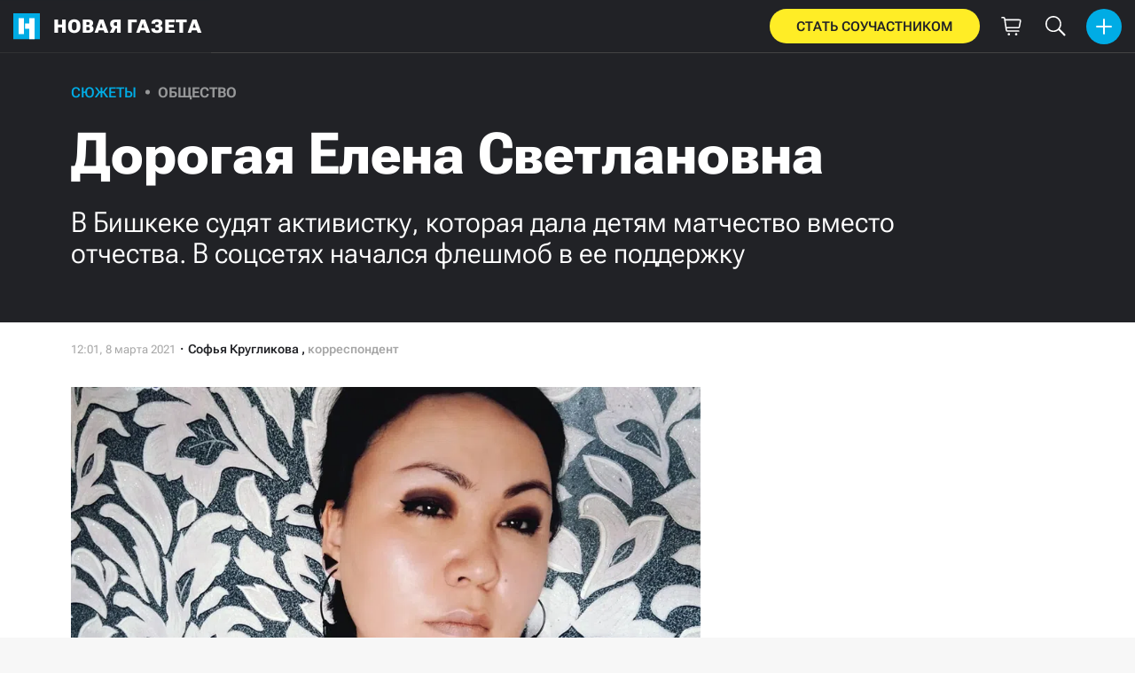

--- FILE ---
content_type: text/html; charset=utf-8
request_url: https://novayagazeta.ru/articles/2021/03/08/dorogaia-elena-svetlanovna?ref=svtv.org
body_size: 35129
content:
<!DOCTYPE html>
<html itemscope="itemscope" itemtype="http://schema.org/WebSite" lang="ru" style='--sansSerif:"Roboto Flex",sans-serif; --appHeight:960px; --headerBottomPosition:60px;' xmlns="http://www.w3.org/1999/html"><head><script data-slug="2021/03/08/dorogaia-elena-svetlanovna" id="article-JSON-LD" type="application/ld+json">
    [
        {
            "@context": "https://schema.org",
            "@type": "BreadcrumbList",
            "itemListElement": [{"@type":"ListItem","position":1,"item":{"@id":"https://novayagazeta.ru","name":"Новая газета"}},{"@type":"ListItem","position":2,"item":{"@id":"https://novayagazeta.ru/articles/2021/03/08/dorogaia-elena-svetlanovna","name":"Дорогая Елена Светлановна"}}]
        },
		{
			"@context": "https://schema.org/",
			"@type": "Article",
			"mainEntityOfPage": {
				"@type": "WebPage",
				"@id": "https://novayagazeta.ru/articles/2021/03/08/dorogaia-elena-svetlanovna#article"
			},
			"headline": "Дорогая Елена Светлановна",
			"alternativeHeadline": "В Бишкеке судят активистку, которая дала детям матчество вместо отчества. В соцсетях начался флешмоб в ее поддержку",
			"articleBody": "Алтын Капалова. Фото из соцсетей Алтын Капалова. Фото из соцсетей Несмотря на то что в России уже давно время от времени вспыхивают локальные истории людей, которые дали своим детям или взяли себе матчество вместо отчества, назвать это явление тенденцией и оценить, насколько оно вызывает резонанс в стране, пока еще очень сложно. Тем временем в Кыргызстане Департамент регистрации населения и актов гражданского состояния при Государственной регистрационной службе (ГРС) подал в суд на писательницу Алтын Капалову, которая сменила своим детям фамилии и дала матчество (оно же матроним). # Алтыновна/Алтынович В Свердловском районном суде Бишкека 25 февраля должны были рассмотреть дело Капаловой, однако судебное заседание сначала перенесли на 4 марта, а затем перенесли еще раз — на 17 марта. Писательница рассказала «Новой газете», за что ее судят и почему она решила пойти против традиций и дать своим детям матчество — Алтынович/Алтыновна. — Я решила, что у детей вместо отчества должно быть матчество, потому что у них нет отца. Реальность тысяч и тысяч женщин в моей стране: по документам отец есть, а фактически в жизни ребенка его нет. Я советовалась с детьми. Они такие: «О, мам! Круть! Давай!» Они же не жертвы патриархальных традиций и привычек. Поэтому отнеслись к этому легко, радостно и просто. Это формальности, которые требует соблюдать наше государство, но в таком случае они должны быть доступны как мужчинам, так и женщинам. А на данном этапе это чистейшей воды дискриминация. Где равные права, гарантированные мне Конституцией Кыргызской Республики? Где действия со стороны государства для достижения целей [Конвенции](http://cbd.minjust.gov.kg/act/view/ky-kg/17533)о ликвидации всех форм дискриминации в отношении женщин? Они так и будут оставаться пустыми документами, подписанные мужчинами в барочных кабинетах? «Государство подало на меня в суд за то, что я дала детям матчество. Дорогое государство, у тебя что, других дел не осталось?» — [написала](https://www.facebook.com/altyn.kapalova/posts/4200239373339495) Капалова в фейсбуке. Она рассказала, что инициатор обвинения — Департамент регистрации населения. — Они хотят аннулировать записи. У меня есть адвокатка, подключились правозащитницы и активистки. Это не про то, что для меня принципиально, чтобы мое имя было в документах моих детей. Это о правах женщин в моей стране. Почему когда у ребенка есть мама, которая заботится о нем и растит его, она должна давать имя чужого для ребенка человека или родственника только потому, что так хочет патриархальное общество? И дело даже не в матерях, которые воспитывают детей одни. Даже когда есть оба родителя, у них должны быть равные права. Помимо этого, 37-летняя активистка заявила, что власти Кыргызстана преследуют ее за правозащитную деятельность. Алтын Капалова участвует в мирных маршах и активно выступает за права женщин. Она также курировала выставку феминистского искусства «Феминнале», которая проходила в Кыргызском национальном музее изобразительных искусств. По словам Капаловой, директора музея уволили под давлением правых групп. Она назвала это «показательной поркой». «Выставка была цензурирована. Началась кибер-травля всей команды «Феминнале» и, в частности, меня», — добавила Алтын. # «Избита сотрудниками милиции» 8 марта 2020 года активистку задержали во время марша женской солидарности. После этого она опубликовала пост, в котором рассказала о полученных во время задержания травмах. Капалова также показала справку из травмпункта, на которой в качестве обстоятельства получения травмы записано: «Избита сотрудниками милиции». Фото из соцсетей — У меня не было сил подать в суд на сотрудников милиции. Мои справки так и остались лежать в моем ящике. Очень сложно искать справедливости в государстве, где судебная система коррумпирована, где судьи исполняют приказы властей. Где нет даже намека на социальную справедливость. Сейчас у меня нет выбора, потому что государство решило со мной судиться,— прокомментировала Капалова «Новой». История активистки нашла отклик среди пользователей соцсетей — люди начали выкладывать под хештегом#поддержиалтын фотографии со своими мамами, меняя отчество на матчество. В частности, посты в поддержку Алтын опубликовали координатор Amnesty International Стася Денисова, актриса Юлия Ауг и автор «Новой» Анна Артемьева. — Мне кажется, что это история не только про Алтын. Мое отчество по отцу, который меня не растил и к моему воспитанию не имеет никакого отношения, до сих пор мне кажется каким-то чужеродным, и я подумала, что если бы у моей мамы был выбор, какое отчество дать, может быть, она задумалась бы над этим, а мне было бы более приятно собственное имя и отчество. Я не выступаю против отчеств. Мне кажется, важно, чтобы выбор был у родителей либо между отчеством и матчеством, либо просто выбор, какое второе имя дать ребенку. В некоторых странах, я знаю, осознанно выбирают второе имя по бабушкам, дедушкам, селебрити, мамам, папам, там широкий выбор… Некоторые, как и Илон Маск, вообще какими-то чудными именами называют детей. Меня потрясло, что государственные органы Кыргызстана сочли достойным своей реакции и такой бурной деятельности пост Алтын в фейсбуке, где она писала, что получила документы с матчеством для своих детей. Неужели государственным органам нечем больше заняться во всей стране? — Мне кажется, что вводить уголовную ответственность за то, что женщина дала детям матчество — это бред, дискриминация, унижение, поражение в правах. В первую очередь это оскорбление. Особенно если знать все обстоятельства, после которых она это сделала. Если знать, что, к величайшему сожалению, отец этих детей вообще не принимал никакого участия в их воспитании. Каждый волен делать то, что он хочет. Мне очень повезло в жизни, у меня был замечательный папа. Он был настоящим моим другом и невероятно талантливым человеком. И я действительно горжусь тем, что ношу его имя. Но у меня не менее крутая мама, и если бы, допустим, я могла бы какое-то время носить отчество, а какое-то время — матчество, это было бы здорово, мне бы это очень нравилось. Но я просто знаю подавляющее большинство отцов, которые или не участвуют вообще в воспитании и жизни своих детей, или участвуют в этом косвенно. Например, у моего мужа был отец, которого он вообще никогда в жизни не видел. И он все время, кстати, об этом говорил. Он говорил: «Я не понимаю, почему я ношу в своем имени часть его имени? Я не понимаю, потому что, будучи уже взрослым человеком, я его нашел и хотел с ним встретиться, а отец просто не пришел, испугался. Ну почему я должен носить (его имя. — **Ред.**)? Я не понимаю, мне странно». В России, в отличие от Бишкека, особый интерес к людям, которые хотят записать в свидетельство о рождении матчество вместо отчества, проявляют только локальные СМИ и пользователи соцсетей. Москвичка Юлия Данилова дала дочери матроним еще девять лет назад. Причем, по ее словам, в регистратуре загса никто ничего не спрашивал. Она предполагает, что это из-за того, что у ее имени существует мужская версия — Юлий. «Сложнее было бы, будь я Еленой», — говорит она. — В обсуждении в «ЖЖ» я пошутила, что могу дать дочери любое отчество, хоть Луис-Альбертовна, а кто-то в ответ написал: а почему не Юльевна? И я подумала: действительно, почему не Юльевна? Я не изучала вопрос, не искала людей, которые сделали так же, и не советовалась с родственниками. У родственников это в принципе не вызвало никаких вопросов. Мне в голову не приходило тогда, что с этим могут быть какие-то проблемы. В конце концов, с именами детей родители и не так чудят. Это вопрос внутрисемейный, а не государственный. Только вопрос времени, когда матчество станет такой же нормой, как и отчество. Если не упразднят и то и другое. Феминитивы звучат странно, но вопросов вызывают все меньше — так что, возможно, и с матчествами будет так же. Жительница Екатеринбурга Алла Чикинда также отметила, что в загсе никто не удивился ее решению. Причем она не записывала матчество ребенку, а меняла свое отчество на матроним. Она отметила, что тогда, в октябре 2020 года, ей без лишних вопросов выдали новые документы. — Я все чаще стала задумываться о том, чтобы поменять отчество на матчество, когда стала видеть в новостях информацию о том, что люди это делают и что это возможно. Я спросила у мамы, не против ли она, посоветовалась с юристами, изучила законодательство и поняла, что в нашей стране в графу «отчество» можно вписать вообще любое слово, лишь бы его окончание соответствовало нормам русского языка. Когда я пришла в загс, меня никто ни о чем не спрашивал и не требовал никаких справок, подтверждений и документов. Я написала заявление, через месяц мне выдали новое свидетельство о рождении, а потом я пошла менять паспорт в связи со сменой отчества. Ни в одной инстанции не было никаких сложностей. Это, конечно, ужасная и абсурдная ситуация (с Капаловой. — **Ред.**). Выглядит очень абсурдно, что государство сначала разрешает, а потом понимает свою ошибку, видимо, и отменяет (решение. — **Ред.**). Мама почти двухлетней Лизы Мария Чернобровкина решила дать матроним ребенку после того, как узнала, что растить и воспитывать его будет одна. — Про матчество я думала очень давно. В моей жизни отец был редким гостем, и я чувствовала несправедливость, что ношу имя того, кто вложил в меня чуть больше, чем ничего. Это как минимум неприятно — каждый день носить и слышать имя человека, которого ты почти не знаешь и для которого ты не очень важный человек. Поэтому я думала о том, что если вдруг попаду в похожую ситуацию, то от мужчины не буду просить чего-либо, пусть идет своей дорогой, а я дам ребенку свое имя и фамилию и буду прилагать силы, чтобы он не чувствовал себя обделенным. При регистрации прошло мужское имя Марий. Но если бы мне отказали, то в графе «отчество» я бы поставила прочерк и через суд отстаивала бы право дать ребенку свое имя. К счастью, этого не случилось. Но во мне кипит злость, что женщину (Капалову. — **Ред.**) судят за то, что она одна воспитывает, поднимает и обеспечивает троих детей и захотела дать им свои имя и фамилию. Очень надеюсь, что она выиграет суд. Более того, это станет хорошим прецедентом и сигналом для других людей не бояться матронимов. # «Мы признаем, что допустили ошибку, когда выдали документы» В ГРС [объяснили](https://april.kg/ru/article/v-kirgizstane-zapreshheno-davat-matchestvo-mneniya-dvuh-storon-altin-kapalova-vs-grs) изданию «Апрель», что матчество в Кыргызской Республике незаконно. «Есть [статья](http://cbd.minjust.gov.kg/act/view/ru-ru/112094) 30 Закона об актах гражданского состояния, которая так и звучит: перемена отчества осуществляется по именам отца, усыновителя, отчима, дедушки по линии отца или матери. В случае с Алтын Капаловой там она дала детям свое имя. Мы признаем, что допустили ошибку, когда выдали ее детям новые документы», — сказала заместитель директора департамента регистрации населения и актов гражданского состояния Галлия Аманова. Кроме того, как пишет издание, с сотрудника, выдавшего детям Капаловой новые документы, будут взысканы госпошлины за судебное производство по этому делу. В России статья 58 Семейного кодекса [предполагает](https://ru.wikisource.org/wiki/%D0%A1%D0%B5%D0%BC%D0%B5%D0%B9%D0%BD%D1%8B%D0%B9_%D0%BA%D0%BE%D0%B4%D0%B5%D0%BA%D1%81_%D0%A0%D0%A4/%D0%93%D0%BB%D0%B0%D0%B2%D0%B0_11#%D0%A1%D1%82%D0%B0%D1%82%D1%8C%D1%8F_58), что ребенку дают отчество по имени отца, если иное не предусмотрено национальными обычаями или законами субъектов РФ. При этом, [согласно](https://ru.wikisource.org/wiki/%D0%A4%D0%B5%D0%B4%D0%B5%D1%80%D0%B0%D0%BB%D1%8C%D0%BD%D1%8B%D0%B9_%D0%B7%D0%B0%D0%BA%D0%BE%D0%BD_%D0%BE%D1%82_15.11.1997_%E2%84%96_143-%D0%A4%D0%97/%D0%93%D0%BB%D0%B0%D0%B2%D0%B0_VII)статье 58 Федерального закона «Об актах гражданского состояния», человек, достигший возраста 14 лет, может поменять свои имя, фамилию и отчество.",
			"text": "Несмотря на то что в России уже давно время от времени вспыхивают локальные истории людей, которые дали своим детям или взяли себе матчество вместо отчества, назвать это явление тенденцией и оценить, насколько оно вызывает резонанс в стране, пока еще очень сложно.",
			"keywords": "феминзим, матчество, дети, родители, суды",
			"image": ["https://novayagazeta.ru/static/previews/2021/03/08/dorogaia-elena-svetlanovna.jpeg?v=23","https://novayagazeta.ru/static/records/e5517da582ed419985f7bee1ba28d4ea.webp","https://novayagazeta.ru/static/records/63cb7967e2f7436898280fe3b5dc00ef.webp"],
			"author": {
				"@type": "Organization",
				"name": "Новая газета",
				"url": "https://novayagazeta.ru"
			},
			"publisher": {
				"@type": "Organization",
				"name": "Новая газета",
				"logo": {
					"@type": "ImageObject",
					"url": "https://novayagazeta.ru/logo_apple_touch_icon_novaya.png",
					"width": 144,
					"height": 144
				}
			},
			"datePublished": "2021-03-08T12:01:00.000Z",
			"dateModified": "2021-03-08T12:01:00.000Z"
		}
	]</script><title>Дорогая Елена Светлановна. В Бишкеке судят активистку, которая дала детям матчество вместо отчества. В соцсетях начался флешмоб в ее поддержку — Новая газета</title><meta charset="utf-8"/><meta content="1" name="version"/><meta content="width=device-width,initial-scale=1" name="viewport"/><link href="https://novayagazeta.ru/feed/rss" rel="alternate" title="Новая газета" type="application/rss+xml"/><link href="/favicon.ico" rel="icon"/><link href="/logo_apple_touch_icon_novaya.png" rel="apple-touch-icon" sizes="180x180"/><link href="/favicon-novaya-32x32.png" rel="icon" sizes="32x32" type="image/png"/><link href="/favicon-novaya-16x16.png" rel="icon" sizes="16x16" type="image/png"/><link as="image" href="ic_mainLogo.svg" imagesizes="24x24" imagesrcset="/ic_mainLogo.svg" rel="preload" type="image/svg+xml"/><link as="image" href="ic_identity_white_24dp.svg" imagesizes="24x24" imagesrcset="/ic_identity_white_24dp.svg" rel="preload" type="image/svg+xml"/><link as="image" href="ic_search_white_24dp_v3.svg" imagesizes="24x24" imagesrcset="/ic_search_white_24dp_v3.svg" rel="preload" type="image/svg+xml"/><link as="image" href="ic_shopping_bag_white_24dp.svg" imagesizes="24x24" imagesrcset="/ic_shopping_bag_white_24dp.svg" rel="preload" type="image/svg+xml"/><link as="image" href="ic_microphone_white_24dp.svg" imagesizes="24x24" imagesrcset="/ic_microphone_white_24dp.svg" rel="preload" type="image/svg+xml"/><link href="/manifest.json" rel="manifest"/><script>if("HyperRenderBot"!==window.navigator.userAgent){function gtag(){dataLayer.push(arguments)}!function(){var e=document.createElement("script");e.src="https://www.googletagmanager.com/gtag/js?id=G-XRXV3GVQH5",e.defer=!0,document.head.appendChild(e)}(),window.dataLayer=window.dataLayer||[],gtag("js",new Date),gtag("config","G-XRXV3GVQH5",{send_page_view:!1})}</script><script type="text/javascript">"HyperRenderBot"!==window.navigator.userAgent&&(!function(e,n){e[n]=e[n]||function(){(e[n].a=e[n].a||[]).push(arguments)},e[n].l=1*new Date}(window,"ym"),function(){var e=document.createElement("script");e.src="https://cdn.jsdelivr.net/npm/yandex-metrica-watch/tag.js",e.defer=!0,document.head.appendChild(e)}(),ym(38558415,"init",{clickmap:!0,trackLinks:!0,defer:!0,accurateTrackBounce:!0}))</script><noscript><div><img alt="" src="https://mc.yandex.ru/watch/38558415" style="position:absolute;left:-9999px"/></div></noscript><style>@font-face{font-family:'Roboto Flex';font-style:normal;font-weight:100 1000;font-stretch:100%;font-display:swap;src:url(/RobotoFlex-VariableFont_GRAD,XTRA,YOPQ,YTAS,YTDE,YTFI,YTLC,YTUC,opsz,slnt,wdth,wght.woff2) format('woff2');unicode-range:U+0301,U+0400-045F,U+0490-0491,U+04B0-04B1,U+2116}@font-face{font-family:'Roboto Flex';font-style:normal;font-weight:100 1000;font-stretch:100%;font-display:swap;src:url(/RobotoFlex-VariableFont_GRAD,XTRA,YOPQ,YTAS,YTDE,YTFI,YTLC,YTUC,opsz,slnt,wdth,wght.woff2) format('woff2');unicode-range:U+0000-00FF,U+0131,U+0152-0153,U+02BB-02BC,U+02C6,U+02DA,U+02DC,U+0304,U+0308,U+0329,U+2000-206F,U+2074,U+20AC,U+2122,U+2191,U+2193,U+2212,U+2215,U+FEFF,U+FFFD}</style><link as="font" crossorigin="anonymous" href="/RobotoFlex-VariableFont_GRAD,XTRA,YOPQ,YTAS,YTDE,YTFI,YTLC,YTUC,opsz,slnt,wdth,wght.woff2" rel="preload" type="font/woff2"/><meta content="index,follow,max-image-preview:large" name="robots"/><meta content="#ffffff" name="theme-color"/><meta content="3aeb6620dc659b6d" name="yandex-verification"/><meta content="UitqOZBjYU36kANwMlXBH_9MCfAbwwUTlYx6nrOYR3M" name="google-site-verification"/><meta content="summary_large_image" name="twitter:card"/><meta content="@novaya_gazeta" name="twitter:site"/><meta content="@novaya_gazeta" name="twitter:creator"/><meta content="407483513795808" property="fb:app_id"/><meta content="7477477" property="vk:app_id"/><meta content="no-referrer-when-downgrade" name="referrer"/><meta content="hcesb7s9sar509e5elbakq4b96bw05" name="facebook-domain-verification"/><meta content="#ffffff" name="msapplication-TileColor"/><meta content="/logo_apple_touch_icon_novaya.png" name="msapplication-TileImage"/><meta content="1KNo8B6sUaGs5AnJFWhGtVOO6peFrdbGI7q-beBpis8" name="google-site-verification"/><style>body{margin:0 auto}</style><script src="/bidders_map_v1.js" type="text/javascript"></script><script>window.yaContextCb=window.yaContextCb||[]</script><script defer="defer" src="/static/js/client.b58pkoou70h.756df2cb.chunk.js"></script><style data-emotion="css" data-s=""></style><link as="font" crossorigin="anonymous" data-react-helmet="true" href="/ga6Kaw1J5X9T9RW6j9bNfFImbjC7XsdBMr8R.woff2" rel="preload" type="font/woff2"/><link as="font" crossorigin="anonymous" data-react-helmet="true" href="/ga6Kaw1J5X9T9RW6j9bNfFImajC7XsdBMg.woff2" rel="preload" type="font/woff2"/><link as="font" crossorigin="anonymous" data-react-helmet="true" href="/ga6Iaw1J5X9T9RW6j9bNfFMWaDq8fMVxMw.woff2" rel="preload" type="font/woff2"/><link as="font" crossorigin="anonymous" data-react-helmet="true" href="/ga6Iaw1J5X9T9RW6j9bNfFcWaDq8fMU.woff2" rel="preload" type="font/woff2"/><link as="font" crossorigin="anonymous" data-react-helmet="true" href="/ga6Law1J5X9T9RW6j9bNdOwzfROece9LOocoDg.woff2" rel="preload" type="font/woff2"/><link as="font" crossorigin="anonymous" data-react-helmet="true" href="/ga6Law1J5X9T9RW6j9bNdOwzfReece9LOoc.woff2" rel="preload" type="font/woff2"/><style data-react-helmet="true">
                    /* cyrillic */
                    @font-face {
                      font-family: 'Noto Serif';
                      font-style: italic;
                      font-weight: 400;
                      font-display: swap;
                      src: url(/ga6Kaw1J5X9T9RW6j9bNfFImbjC7XsdBMr8R.woff2) format('woff2');
                      unicode-range: U+0400-045F, U+0490-0491, U+04B0-04B1, U+2116;
                    }
                
                    /* latin */
                    @font-face {
                      font-family: 'Noto Serif';
                      font-style: italic;
                      font-weight: 400;
                      font-display: swap;
                      src: url(/ga6Kaw1J5X9T9RW6j9bNfFImajC7XsdBMg.woff2) format('woff2');
                      unicode-range: U+0000-00FF, U+0131, U+0152-0153, U+02BB-02BC, U+02C6, U+02DA, U+02DC, U+2000-206F, U+2074, U+20AC, U+2122, U+2191, U+2193, U+2212, U+2215, U+FEFF, U+FFFD;
                    }
                
                
                    /* cyrillic */
                    @font-face {
                      font-family: 'Noto Serif';
                      font-style: normal;
                      font-weight: 400;
                      font-display: swap;
                      src: url(/ga6Iaw1J5X9T9RW6j9bNfFMWaDq8fMVxMw.woff2) format('woff2');
                      unicode-range: U+0400-045F, U+0490-0491, U+04B0-04B1, U+2116;
                    }
                
                    /* latin */
                    @font-face {
                      font-family: 'Noto Serif';
                      font-style: normal;
                      font-weight: 400;
                      font-display: swap;
                      src: url(/ga6Iaw1J5X9T9RW6j9bNfFcWaDq8fMU.woff2) format('woff2');
                      unicode-range: U+0000-00FF, U+0131, U+0152-0153, U+02BB-02BC, U+02C6, U+02DA, U+02DC, U+2000-206F, U+2074, U+20AC, U+2122, U+2191, U+2193, U+2212, U+2215, U+FEFF, U+FFFD;
                    }
                
                    /* cyrillic */
                    @font-face {
                      font-family: 'Noto Serif';
                      font-style: normal;
                      font-weight: 700;
                      font-display: swap;
                      src: url(/ga6Law1J5X9T9RW6j9bNdOwzfROece9LOocoDg.woff2) format('woff2');
                      unicode-range: U+0400-045F, U+0490-0491, U+04B0-04B1, U+2116;
                    }
                
                    /* latin */
                    @font-face {
                      font-family: 'Noto Serif';
                      font-style: normal;
                      font-weight: 700;
                      font-display: swap;
                      src: url(/ga6Law1J5X9T9RW6j9bNdOwzfReece9LOoc.woff2) format('woff2');
                      unicode-range: U+0000-00FF, U+0131, U+0152-0153, U+02BB-02BC, U+02C6, U+02DA, U+02DC, U+2000-206F, U+2074, U+20AC, U+2122, U+2191, U+2193, U+2212, U+2215, U+FEFF, U+FFFD;
                    }
                    </style><link data-react-helmet="true" href="https://novayagazeta.ru/static/previews/2021/03/08/dorogaia-elena-svetlanovna.jpeg?v=23" rel="image_src"/><link data-react-helmet="true" href="https://novayagazeta.ru/articles/2021/03/08/dorogaia-elena-svetlanovna" hreflang="ru" rel="alternate"/><link data-react-helmet="true" href="https://novayagazeta.ru/amp/articles/2021/03/08/dorogaia-elena-svetlanovna" rel="amphtml"/><link data-react-helmet="true" href="https://novayagazeta.ru/articles/2021/03/08/dorogaia-elena-svetlanovna" rel="canonical"/><meta content="Новая газета" data-react-helmet="true" property="og:site_name"/><meta content="ru_RU" data-react-helmet="true" property="og:locale"/><meta content="ru" data-react-helmet="true" http-equiv="Content-language"/><meta content="article" data-react-helmet="true" property="og:type"/><meta content="https://novayagazeta.ru/static/previews/2021/03/08/dorogaia-elena-svetlanovna.jpeg?v=23" data-react-helmet="true" itemprop="image"/><meta content="https://novayagazeta.ru/static/previews/2021/03/08/dorogaia-elena-svetlanovna.jpeg?v=23" data-react-helmet="true" name="twitter:image"/><meta content="https://novayagazeta.ru/static/previews/2021/03/08/dorogaia-elena-svetlanovna.jpeg?v=23" data-react-helmet="true" property="og:image"/><meta content="1200" data-react-helmet="true" property="og:image:width"/><meta content="630" data-react-helmet="true" property="og:image:height"/><meta content="Дорогая Елена Светлановна. В Бишкеке судят активистку, которая дала детям матчество вместо отчества. В соцсетях начался флешмоб в ее поддержку — Новая газета" data-react-helmet="true" property="og:long_title"/><meta content="Дорогая Елена Светлановна. В Бишкеке судят активистку, которая дала детям матчество вместо отчества. В соцсетях начался флешмоб в ее поддержку — Новая газета" data-react-helmet="true" name="twitter:title"/><meta content="Дорогая Елена Светлановна. В Бишкеке судят активистку, которая дала детям матчество вместо отчества. В соцсетях начался флешмоб в ее поддержку — Новая газета" data-react-helmet="true" property="og:title"/><meta content="Несмотря на то что в России уже давно время от времени вспыхивают локальные истории людей, которые дали своим детям или взяли себе матчество вместо отчества, назвать это явление тенденцией и оценить, насколько оно вызывает резонанс в стране, пока еще очень сложно." data-react-helmet="true" name="twitter:description"/><meta content="Несмотря на то что в России уже давно время от времени вспыхивают локальные истории людей, которые дали своим детям или взяли себе матчество вместо отчества, назвать это явление тенденцией и оценить, насколько оно вызывает резонанс в стране, пока еще очень сложно." data-react-helmet="true" name="description"/><meta content="Несмотря на то что в России уже давно время от времени вспыхивают локальные истории людей, которые дали своим детям или взяли себе матчество вместо отчества, назвать это явление тенденцией и оценить, насколько оно вызывает резонанс в стране, пока еще очень сложно." data-react-helmet="true" property="og:description"/><meta content="https://novayagazeta.ru/articles/2021/03/08/dorogaia-elena-svetlanovna" data-react-helmet="true" property="og:url"/><meta content="https://novayagazeta.ru/articles/2021/03/08/dorogaia-elena-svetlanovna" data-react-helmet="true" name="url"/><meta content="https://novayagazeta.ru/articles/2021/03/08/dorogaia-elena-svetlanovna" data-react-helmet="true" name="identifier-URL"/><meta content="феминзим, матчество, дети, родители, суды" data-react-helmet="true" name="keywords"/><meta content="1615204860000" data-react-helmet="true" property="article:published_time"/><meta content="Софья Кругликова" data-react-helmet="true" itemprop="author" itemtype="https://schema.org/Person"/><meta content="Сюжеты" data-react-helmet="true" name="genre"/><style type="text/css">.transform-component-module_wrapper__7HFJe {
  position: relative;
  width: -moz-fit-content;
  width: fit-content;
  height: -moz-fit-content;
  height: fit-content;
  overflow: hidden;
  -webkit-touch-callout: none; /* iOS Safari */
  -webkit-user-select: none; /* Safari */
  -khtml-user-select: none; /* Konqueror HTML */
  -moz-user-select: none; /* Firefox */
  -ms-user-select: none; /* Internet Explorer/Edge */
  user-select: none;
  margin: 0;
  padding: 0;
}
.transform-component-module_content__uCDPE {
  display: flex;
  flex-wrap: wrap;
  width: -moz-fit-content;
  width: fit-content;
  height: -moz-fit-content;
  height: fit-content;
  margin: 0;
  padding: 0;
  transform-origin: 0% 0%;
}
.transform-component-module_content__uCDPE img {
  pointer-events: none;
}
</style><style>:root { --toastify-color-light:#fff; --toastify-color-dark:#121212; --toastify-color-info:#3498db; --toastify-color-success:#07bc0c; --toastify-color-warning:#f1c40f; --toastify-color-error:#e74c3c; --toastify-color-transparent:hsla(0,0%,100%,0.7); --toastify-icon-color-info:var(--toastify-color-info); --toastify-icon-color-success:var(--toastify-color-success); --toastify-icon-color-warning:var(--toastify-color-warning); --toastify-icon-color-error:var(--toastify-color-error); --toastify-toast-width:320px; --toastify-toast-background:#fff; --toastify-toast-min-height:64px; --toastify-toast-max-height:800px; --toastify-font-family:sans-serif; --toastify-z-index:9999; --toastify-text-color-light:#757575; --toastify-text-color-dark:#fff; --toastify-text-color-info:#fff; --toastify-text-color-success:#fff; --toastify-text-color-warning:#fff; --toastify-text-color-error:#fff; --toastify-spinner-color:#616161; --toastify-spinner-color-empty-area:#e0e0e0; --toastify-color-progress-light:linear-gradient(90deg,#4cd964,#5ac8fa,#007aff,#34aadc,#5856d6,#ff2d55); --toastify-color-progress-dark:#bb86fc; --toastify-color-progress-info:var(--toastify-color-info); --toastify-color-progress-success:var(--toastify-color-success); --toastify-color-progress-warning:var(--toastify-color-warning); --toastify-color-progress-error:var(--toastify-color-error); }:root { --sansSerif:"Roboto",sans-serif; --serif:"Noto Serif",serif; --emojiFont:"Noto Color Emoji",Verdana,Tahoma; --robotoFlex:"Roboto Flex",sans-serif; --mainColor:#00ace5; --greenColor:#0e8e7e; --secondaryColor:#bf381d; --darkColor:#212226; --textColor:#494a4d; --textColorFooter:#8b8c8c; --secondColor:#a6a6a6; --whiteColor:#fff; --fieldColor:#f0f1f2; --stripesColor:#e3e4e5; --lightDarkColor:#979899; --borderColor:#e6e6e6; --borderColorDarkTheme:#434343; --borderColorWhiteTheme:#f0f0f0; --lightGray:#d5d9e0; --lighterSecond:#f7f7f7; --donateColor:#ffed26; --lightestSecond:#e7e7e7; --boxShadowColor:hsla(0,0%,80%,0.25); --transparentWhiteColor:hsla(0,0%,100%,0.1); --transparentDarkColor:rgba(0,0,0,0.1); --gradient:linear-gradient(90deg,#00ace5,#2077bb 50%); --grayBlue:#4d505c; --minWidth:320px; --headerHeight:60px; --grayDots:url(data\:image\/gif\;base64\,R0lGODlhBQAFAPAAAEtNUAAAACH5BAEAAAEALAAAAAAFAAUAAAIFRI6piwUAOw\=\=); --blueDots:url(data\:image\/svg\+xml\;base64\,PHN2ZyB4bWxucz0iaHR0cDovL3d3dy53My5vcmcvMjAwMC9zdmciIHdpZHRoPSI1IiBoZWlnaHQ9IjUiPjxjaXJjbGUgZmlsbD0iIzAwYWNlNSIgY3g9IjIuNSIgY3k9IjIuNSIgcj0iLjUiLz48L3N2Zz4\=); }body, html { background: var(--lighterSecond); box-sizing: border-box; font-family: var(--sansSerif); height: 100%; min-width: var(--minWidth); width: 100%; }*, ::after, ::before { -webkit-tap-highlight-color: rgba(0, 0, 0, 0); box-sizing: inherit; }body { -webkit-font-smoothing: antialiased; }.ng-root { height: 100%; max-width: 100%; }figure { margin: 0px; }a { outline: 0px; text-decoration: none; }button { border-radius: 0px; cursor: pointer; padding: 0px; }button, input { background-color: transparent; border: 0px; box-shadow: none; display: block; outline: 0px; }input { appearance: none; border-radius: 0px; }input[type="number"] { }.bUinb { --lighterSecond:#f7f7f7; }.M4hWm { min-height: 100%; }.FGfPO { display: flex; flex-flow: wrap; margin: 0px auto; max-width: 1366px; position: relative; width: 100%; }@media screen and (max-width: 1365px) { .FGfPO { padding: 0px 15px; } }@media screen and (max-width: 1023px) { .FGfPO { padding: initial; } }.uM2k1 { display: flex; margin-top: 30px; }@media screen and (max-width: 1365px) { .uM2k1 { margin-left: 100px; } }@media screen and (min-width: 1200px) { .uM2k1 { flex: 0 0 300px; } }@media screen and (max-width: 1200px) and (min-width: 961px) { .uM2k1 { flex: 0 0 280px; } }@media screen and (max-width: 960px) { .uM2k1 { display: none; } }.C6gG0 { align-items: center; background: var(--mainColor); border-radius: 50%; display: flex; justify-content: center; position: relative; z-index: 2; }.C6gG0 img { height: 18px; width: 18px; }.aCour { height: 44px; width: 44px; }.pXnWt { align-items: center; background-color: var(--mainColor); border-radius: 20px; display: flex; height: 39px; justify-content: center; padding: 0px 30px; }.pXnWt span { color: var(--darkColor); text-transform: uppercase; }.aekIt { background-color: var(--donateColor); }.nujDM { font-family: var(--robotoFlex); min-width: 237px; }.nujDM span { font-size: 15px; font-weight: 600; }.leFll { background: var(--whiteColor); border: 5px solid var(--mainColor); border-radius: 5px; color: var(--grayBlue); display: none; font-size: 17px; line-height: 21px; max-width: 350px; padding: 17px 22px; position: fixed; width: 100%; z-index: 2000; }.C6FZi { position: relative; }.OdfTM { background: rgba(33, 34, 38, 0.6); inset: 0px; opacity: 0; pointer-events: none; position: fixed; transition: opacity 0.3s ease 0s; z-index: 1300; }.FLRWe img { height: 100%; width: 100%; }.BJnKa { background-color: var(--darkColor); display: block; max-height: 59px; padding-right: 10px; user-select: none; z-index: 20; }.PCzIE, .WYYUY { display: inline-block; position: relative; vertical-align: top; }.PCzIE { height: 58px; width: var(--headerHeight); }.ngJjO { height: 30px; left: 50%; margin: -15px 0px 0px -15px; position: absolute; top: 50%; width: 30px; }.WYYUY { color: var(--whiteColor); font-size: 21px; font-weight: 900; letter-spacing: 0.03em; line-height: 62px; text-transform: uppercase; }@media screen and (max-width: 720px) { .WYYUY { display: none; } }.tjtZd { height: var(--headerHeight); left: 0px; position: sticky; top: 0px; z-index: 1299; }.GBPOI { cursor: pointer; padding: 20px 0px; position: relative; width: 82px; }.poZQO { background: rgba(166, 166, 166, 0.298); border-radius: 8px; height: 11px; }.wa7AJ { align-items: center; background: var(--lighterSecond); border-radius: 50%; display: flex; height: 100%; justify-content: center; overflow: hidden; position: absolute; top: 0px; transition: left 0.2s ease 0s; width: 51px; }.wa7AJ > * { height: 100%; width: 100%; }.vt18x { background: rgba(166, 166, 166, 0.298); height: 1px; width: 100%; }.e_H7J { margin-bottom: 20px; position: relative; width: 200px; }@media (max-width: 1365px) { .e_H7J.e_H7J { margin: 0px; width: 260px; } }@media (max-width: 1365px) { .e_H7J.e_H7J:last-child .Sj_Sm { border-bottom-right-radius: 8px; border-top: 1px solid rgba(166, 166, 166, 0.2); } }.gPNbv { height: 57px; left: 50%; overflow: hidden; position: absolute; top: 55px; transform: translateX(-1px); transition: left 0.3s ease 0s; width: 30px; }@media (max-width: 1365px) { .gPNbv { display: none; } }.wF7ce { background: rgb(239, 239, 239); border: 1px solid rgba(166, 166, 166, 0.2); border-radius: 4px; height: 40px; left: 0px; position: absolute; top: 30px; transform: rotate(45deg) translateX(-75%); width: 40px; }.Sj_Sm { background: var(--lighterSecond); border: 1px solid rgba(166, 166, 166, 0.2); border-radius: 8px; padding-bottom: 28px; position: relative; transition: background 0.3s ease 0s; z-index: 2; }@media (max-width: 1365px) { .Sj_Sm { background: rgb(239, 239, 239); border: none; border-radius: 0px; } }.MDRnS { margin: 28px auto 0px; }.azuuK .Sj_Sm { background: rgb(239, 239, 239); }.azuuK .gPNbv { animation: 0.3s ease 0s 1 normal forwards running V0FxR; }.Axbld { color: var(--grayBlue); margin: 27px 22px 0px; }.L2rdT { margin: 26px 22px 0px; width: auto; }@media (max-width: 1365px) { .L2rdT { display: none; } }.mApvh, .mApvh img { height: 100%; width: 100%; }.DDw2_ { height: 100%; left: 0px; max-height: var(--appHeight); overflow-y: scroll; padding: 20px 30px 20px 20px; position: sticky; top: var(--headerBottomPosition); transition: top 0.3s ease 0s; z-index: 999; }.DDw2_ ul { margin: 15px 0px 0px; padding: 0px; }@media (max-width: 1365px) { .DDw2_ { padding: 0px; top: 0px; } }.b0E4L { color: rgb(76, 79, 91); }.b0E4L a { color: rgb(76, 79, 91); height: 100%; }.b0E4L a, .b0E4L li { display: inline-block; width: 100%; }.b0E4L li { cursor: pointer; list-style: none; position: relative; }.Mh4bq { align-items: center; cursor: pointer; display: flex; }.heyHR { display: flex !important; }.heyHR span:first-child { max-width: 93.5px; }.On8SO, .b0E4L a, .heyHR { padding: 11px 45px 11px 22px; }@media (max-width: 1365px) { .On8SO, .b0E4L a, .heyHR { padding-right: 22px; } }.TCXwV { background-color: rgba(166, 166, 166, 0.298); display: inline-block; flex: 1 1 40%; height: 1px; margin: 0px 10px; }@media (max-width: 1365px) { .TCXwV { margin-right: 30px; } }.MSnBb { display: flex; justify-content: center; margin-top: 20px; }.BKCzp { bottom: 42px; }.BKCzp, .MScQe { cursor: pointer; height: 17px; position: absolute; right: 22px; width: 17px; }.MScQe { top: 45px; z-index: 2; }.EFyOi { margin: 26px 0px; }@media (max-width: 1365px) { .EFyOi { display: none; } }.K6KBZ { position: absolute; right: 22px; top: 50%; transform: translateY(-50%); }.NUAF7, .Q94GB { border-bottom: 1px solid; cursor: pointer; }.FFt_k span { background: var(--whiteColor); border-radius: 2px; display: block; height: 2px; width: 27px; }.FFt_k span + span { margin-top: 8px; }.DEEOm { background: var(--donateColor); display: none; height: 60px; left: 0px; position: fixed; right: 0px; top: 0px; z-index: 1297; }@media screen and (max-width: 720px) { .DEEOm { display: block; } }.tjghU { align-items: center; border-radius: 0px; color: var(--darkColor); display: flex; font-family: var(--sansSerif); font-size: 15px; font-weight: 600; height: 100%; justify-content: center; letter-spacing: 0.01em; padding: 12px; text-transform: uppercase; transition: all 0.2s ease 0s; width: 100%; }.B5nij { height: 60px; right: 0px; top: 0px; width: 56px; }.B5nij, .Hu70o { position: absolute; }.Hu70o { left: 50%; top: 50%; transform: translate(-50%, -50%); }.NhSc8 { align-items: center; background: var(--darkColor); border-bottom: 1px solid var(--borderColorDarkTheme); display: flex; height: 100%; justify-content: space-between; padding: 10px 15px 10px 6px; position: relative; }@media (max-width: 1365px) { .NhSc8 { padding: 10px 15px; } }@media screen and (max-width: 720px) { .NhSc8 { padding-right: 10px; } }@media (max-width: 1365px) { .y0Fjz .kAhSl { left: 0px; transform: translateY(-50%); } }@media (max-width: 1365px) { .y0Fjz .XEgH0 { opacity: 0; } }.kAhSl { align-items: center; display: flex; }@media (max-width: 1365px) { .kAhSl { left: 50%; margin: 0px; position: absolute; top: 50%; transform: translate(-50%, -50%); } }.sp5Hz { height: 40px; margin-left: 10px; width: 40px; }@media screen and (max-width: 720px) { .sp5Hz { display: none; } }.ZOCfC, .eg0er { align-items: center; display: flex; }.eg0er { height: 60px; justify-content: center; width: 50px; }.eg0er img { height: 23px; width: 23px; }.JOpc0 { margin-right: 10px; }@media screen and (max-width: 1023px) { .JOpc0 { display: none; } }.XEgH0 { display: none; }@media (max-width: 1365px) { .XEgH0 { display: block; } }.hYiuJ { display: none; height: 100%; left: 0px; position: absolute; top: 0px; transform: translateX(-100%); transition: transform 0.3s ease 0s, -webkit-transform 0.3s ease 0s; z-index: 2; }@media (max-width: 1365px) { .hYiuJ { display: block; } }.SPjGD { align-items: center; cursor: pointer; display: flex; height: 40px; justify-content: center; left: 5px; position: absolute; top: 5px; width: 40px; }.SPjGD img { height: 24px; width: 24px; }.TjHbM { background-color: rgb(239, 239, 239); height: 100%; width: 260px; }@media (max-width: 1365px) { .TjHbM { padding-top: 50px; } }.Tj58D { background-color: var(--lighterSecond); width: 100%; }.Vs9Vf { align-items: center; color: var(--mainColor); cursor: default; display: flex; flex: 1 1 100%; font-weight: 900; opacity: 1; text-transform: uppercase; transition: opacity 0.3s ease 0s; width: 80%; }.article-page .Vs9Vf { font-size: 16px; }@media screen and (max-width: 720px) { .Vs9Vf { display: block; } }.nYHH9 { margin-left: 24px; position: relative; }.nYHH9::before { background-color: var(--lightDarkColor); border-radius: 50%; content: ""; display: block; height: 5px; left: -14.5px; position: absolute; top: 48%; transform: translateY(-50%); width: 5px; }.Rai3O { color: var(--lightDarkColor); }.novaya-constructor-theme .Rai3O { font-weight: 700; }.xK9Tb { color: var(--mainColor); }.novaya-constructor-theme .xK9Tb { font-weight: 573; }.FUQDS { color: var(--secondColor); cursor: default; display: inline-block; font-size: 13px; line-height: 16px; min-height: 13px; min-width: 100px; opacity: 1; position: relative; z-index: 3; }.ft21X, .noPn7 { max-width: 320px; }.ft21X { padding-bottom: 60px; }.eH9jS { background-color: rgb(255, 255, 255); border-radius: 30px; color: var(--darkColor); font-family: var(--sansSerif); font-size: 16px; font-weight: 500; line-height: 20px; padding: 10px; text-align: center; transition: background-color 125ms ease-in-out 0s, color 125ms ease-in-out 0s; }.gZ5li { background-color: var(--mainColor); color: rgb(255, 255, 255); }.EMbyv { border-bottom: 1px solid rgba(33, 34, 38, 0.2); display: grid; grid-template-columns: repeat(2, 1fr); padding-bottom: 20px; row-gap: 20px; width: 100%; }.GbDe_:first-child { border-bottom-right-radius: 0px; border-top-right-radius: 0px; }.GbDe_:nth-child(2) { border-bottom-left-radius: 0px; border-top-left-radius: 0px; }.DHZYO { display: grid; gap: 13px; grid-template-columns: repeat(2, 1fr); }.PIL1c { display: flex; flex-direction: column; gap: 20px; }.bYm3X { border-bottom: 1px solid rgba(0, 0, 0, 0.2); font-family: var(--sansSerif); font-size: 16px; font-weight: 500; line-height: 19px; padding: 10px; text-align: center; transition: all 125ms ease-in-out 0s; width: 100%; }.vvI1z { background: linear-gradient(90deg, rgb(250, 255, 0), rgb(250, 255, 0) 0px, rgb(245, 230, 64)); border-radius: 30px; margin: 0px auto; max-width: 265px; padding: 10px; position: relative; width: 100%; }.vvI1z span { color: var(--darkColor); font-family: var(--sansSerif); font-size: 16px; font-weight: 700; line-height: 20px; text-align: center; text-transform: uppercase; }.lGPSo { background: linear-gradient(170.11deg, rgb(255, 255, 255) -145.12%, rgba(0, 172, 229, 0.384) -106.5%, rgba(188, 179, 179, 0) 130.72%); border-radius: 30px; padding: 38px 49px; }@media screen and (max-width: 720px) { .lGPSo { padding: 25px; } }.OyGcv { display: flex; flex-direction: column; gap: 27px; margin: 0px auto; max-width: 450px; }.X3m30 { color: var(--darkColor); font-size: 30px; font-weight: 900; line-height: 110%; margin: 0px; text-align: center; }.rdW1D { display: flex; flex-direction: column; gap: 13px; }.GVQ8i a, .rdW1D a { color: currentcolor; transition: color 125ms ease-in-out 0s; }.rdW1D a { text-decoration: underline; }.GVQ8i, .rdW1D p { color: var(--darkColor); font-family: var(--sansSerif); font-size: 13px; font-weight: 500; line-height: 138%; margin: 0px; }.GVQ8i { border-top: 1px solid rgba(33, 34, 38, 0.2); padding-top: 20px; }.GVQ8i, .H9z1R { color: rgba(33, 34, 38, 0.6); }.H9z1R { align-items: center; display: flex; font-family: var(--sansSerif); font-size: 14px; font-weight: 500; gap: 10px; justify-content: center; line-height: 16px; text-transform: uppercase; transition: color 125ms ease-in-out 0s; }.x4eSA { overflow: hidden; position: relative; clip-path: polygon(0px 0px, 0px 100%, 100% 100%, 100% 0px) !important; }.bO4lJ { left: 0px; position: fixed; top: 80px; width: 100%; backface-visibility: hidden !important; }.U2zwE { margin-bottom: 25px; }.JwhQl { cursor: pointer; height: auto; object-fit: contain; width: 100%; z-index: 2 !important; }.jnBEO { position: relative; width: 100%; z-index: 30; }@media screen and (max-width: 1365px) { .jnBEO { max-width: 1200px; } }.ykX1C { margin: 25px 0px; }.mJc36 { color: var(--secondColor); display: inline-block; font-size: 15px; line-height: 17px; margin-top: 12px; max-width: 710px; text-align: left; width: 100%; }.n6uYs { border: 1px solid var(--lightestSecond); border-radius: 4px; margin-bottom: 25px; max-width: 100%; padding: 45px 60px 10px; position: relative; }@media screen and (max-width: 1023px) { .n6uYs { padding: 20px; } }.CflHg { color: var(--secondaryColor); font-family: var(--sansSerif); font-weight: 900; letter-spacing: 0px; padding-bottom: 10px; text-transform: uppercase; }@media screen and (max-width: 1023px) { .CflHg { font-size: 18px; line-height: 22px; } }.OLwnj { color: var(--textColor); font-family: var(--serif); font-size: 18px; font-weight: 400; letter-spacing: 0.015em; line-height: 25px; padding: 15px 0px; white-space: pre-wrap; }.n42RG { color: var(--textColor); font-family: var(--serif); font-size: 18px; font-weight: 400; }.n42RG h1, .n42RG h2, .n42RG h3, .n42RG h4 { margin-block: 0px; margin: 0px 0px 25px; }.n42RG p { letter-spacing: 0.015em; line-height: 25px; margin: 0px 0px 25px; white-space: pre-wrap; }.n42RG h1, .n42RG h2[data-component="h1"] { font-family: var(--sansSerif); font-size: 27px; font-weight: bolder; line-height: 30px; padding-top: 15px; }.n42RG a { color: var(--mainColor); }.CSAwv { color: var(--textColor); font-family: var(--serif); font-size: 24px; font-weight: 400; letter-spacing: 0.015em; line-height: 32px; margin-top: -20px; padding: 0px 30px 25px; position: relative; }.CSAwv div { padding-top: 25px; }.rqfVo { display: flex; flex-direction: row; justify-content: space-between; }.cnFU2 { align-self: flex-start; flex-grow: 1; margin-right: 50px; max-width: 710px; }@media (max-width: 810px) { .cnFU2 { margin: 0px auto; max-width: none; width: 100%; } }.GJLbz { display: none; margin: 20px 0px; }@media screen and (max-width: 720px) { .GJLbz { display: block; } }.IlK7m { display: block; flex-grow: 1; height: 100%; margin-top: 0px; padding-bottom: 20px; z-index: 100; }@media (min-width: 1023px) and (max-width: 1365px) { .IlK7m { margin-left: 0px; } }@media (max-width: 1200px) { .IlK7m { display: none; } }.m9LbJ { display: flex; justify-content: space-between; padding: 19px 0px; }@media screen and (max-width: 1023px) { .DndFC { margin-right: 65px; max-width: 900px; } }@media screen and (max-width: 1023px) { .QoCot { margin: 1px 1px 1px 0px; } }.A2fwa { display: none; }@media (max-width: 509px) { .A2fwa { display: block; } }.r0jRn { display: inline-block; }@media (max-width: 509px) { .r0jRn { display: none; } }.r0jRn::before { color: var(--darkColor); content: "·"; padding-left: 5px; padding-right: 5px; }.QoCot, .QoCot a { border-bottom: 1px solid transparent; color: var(--darkColor); font-size: 14px; font-weight: 500; transition: border-bottom-color 0.3s ease 0s; will-change: border-bottom-color; }.novaya-constructor-theme .QoCot, .novaya-constructor-theme .QoCot a { font-weight: 600; }.f2Gay { color: var(--secondColor); cursor: default; font-size: 14px; margin-top: 6px; white-space: normal; }.novaya-constructor-theme .f2Gay { font-weight: 600; }.IYiTf { line-height: 18px; }.qrl7q { margin: 0px auto; max-width: 1205px; overflow: hidden; overflow-wrap: break-word; }@media screen and (max-width: 1023px) { .qrl7q { text-align: left; } }.LP5X9 { color: var(--whiteColor); font-size: 45px; font-weight: 600; line-height: 45px; margin: 0.3em 0px 0.15em; max-width: 70%; text-align: left; }@media (min-width: 1024px) { .novaya-constructor-theme .LP5X9 { font-size: 65px; font-variation-settings: "GRAD" 0, "slnt" 0, "XTRA" 468, "XOPQ" 96, "YOPQ" 79, "YTLC" 514, "YTUC" 712, "YTAS" 750, "YTDE" -203, "YTFI" 738; font-weight: 700; line-height: 55px; margin: 0.5em 0px; max-width: 95%; } }@media screen and (max-width: 1023px) { .LP5X9 { font-size: 32px; font-weight: 900; line-height: 35px; max-width: 90%; } }@media screen and (max-width: 720px) { .LP5X9 { font-size: 28px; line-height: 32px; } }.aKrYu { color: var(--whiteColor); font-family: var(--sansSerif); font-size: 27px; font-weight: 400; line-height: 30px; margin: 18px 0px 0px; max-width: 70%; }@media (min-width: 1024px) { .novaya-constructor-theme .aKrYu { font-size: 32px; line-height: 35px; max-width: 95%; } }@media screen and (max-width: 1023px) { .aKrYu { font-size: 21px; line-height: 27px; max-width: 100%; } }@media (max-width: 425px) { .aKrYu { margin-bottom: 0px; } }.OP32o { background: var(--darkColor); border-bottom: 1px solid var(--borderColorWhiteTheme); overflow: hidden; padding: 40px 15px; width: 100%; }@media screen and (min-width: 1024px) { .novaya-constructor-theme .OP32o { padding: 35px 15px 60px; } }@media (max-width: 425px) { .OP32o { padding-left: 15px; padding-right: 15px; } }.lzTZ9 { margin: 0px auto; max-width: 1120px; position: relative; width: 100%; }@media screen and (max-width: 509px) { .qrl7q { padding-top: 0px; width: 100%; } }@media screen and (max-width: 509px) { .OP32o { padding-bottom: 20px; } }@media screen and (max-width: 509px) { .lzTZ9 { text-align: left; } }@media screen and (max-width: 509px) { .aKrYu { margin-top: 15px; } }.UaHkd { height: 5px; left: 0px; position: fixed; top: 0px; width: 100%; z-index: 1298; }@media screen and (max-width: 720px) { .UaHkd { background-color: rgb(255, 255, 255); } }.d2Rwq { background: var(--mainColor); height: 5px; left: 0px; position: fixed; top: 0px; transition: top 0.18s ease 0s; z-index: 7001; }.a5XWy { align-items: center; display: flex; }.a5XWy span { cursor: pointer; }.pYjuh { margin-left: 10px; }.pYjuh img { height: 24px; width: 24px; }@media screen and (max-width: 720px) { .pYjuh { display: none; } }.nsGee img { height: 20px; width: 20px; }@media screen and (max-width: 720px) { .nsGee img { margin-left: 0px; } }.xm8OQ { display: flex; height: auto; justify-content: right; margin: 0px 10px 20px 0px; max-width: 710px; position: relative; }@media (max-width: 435px) { .xm8OQ { width: 100%; } }.K87Qn { margin: 20px 0px; max-width: 710px; }.K87Qn br { display: none; }@media screen and (max-width: 720px) { .K87Qn br { display: block; } }.dpH9q, .hlFOt { float: none; width: 100%; }.jNghn { margin-right: 50px; width: 100%; }@media screen and (max-width: 1365px) { .jNghn { margin-right: 0px; } }@media screen and (max-width: 509px) { .jNghn { margin: 0px auto; } }.gbyBP.gbyBP { background: var(--whiteColor); overflow-wrap: break-word; padding: 0px 123px 20px; }@media screen and (max-width: 1365px) { .gbyBP.gbyBP { padding: 0px 15px; } }.YM6Df { margin-bottom: 15px; width: 100%; }@media (min-width: 1023px) and (max-width: 1365px) { .YM6Df { margin: 0px auto 15px; max-width: 1120px; width: 100%; } }.aCP2d { align-items: center; display: flex; flex-direction: column; justify-content: flex-start; width: 100%; }@media (min-width: 1023px) and (max-width: 1365px) { .aCP2d { margin: 0px auto; max-width: 1120px; width: 100%; } }.aGpoG { display: flex; flex-direction: row; width: 100%; }.RIZGY { align-items: center; display: flex; flex-direction: column; width: 100%; }@media (max-width: 830px) { .hjhlE { display: none; } }.UHyKU { display: none; }@media (max-width: 830px) { .UHyKU { display: block; } }.kUhLY { display: none; }@media (max-width: 480px) { .kUhLY { bottom: 0px; display: block; margin-bottom: -9px; position: sticky; width: calc(100% + 20px); } }</style></head><body><script id="__SERVER_DATA__" type="application/json">%7B%22mutations%22%3A%5B%5D%2C%22queries%22%3A%5B%7B%22state%22%3A%7B%22data%22%3A%7B%22favorites%22%3A%5B%5D%7D%2C%22dataUpdateCount%22%3A1%2C%22dataUpdatedAt%22%3A1737997892148%2C%22error%22%3Anull%2C%22errorUpdateCount%22%3A0%2C%22errorUpdatedAt%22%3A0%2C%22fetchFailureCount%22%3A0%2C%22fetchFailureReason%22%3Anull%2C%22fetchMeta%22%3Anull%2C%22isInvalidated%22%3Afalse%2C%22status%22%3A%22success%22%2C%22fetchStatus%22%3A%22idle%22%7D%2C%22queryKey%22%3A%5B%22meta%22%5D%2C%22queryHash%22%3A%22%5B%5C%22meta%5C%22%5D%22%7D%2C%7B%22state%22%3A%7B%22data%22%3A%7B%22title%22%3A%22%D0%94%D0%BE%D1%80%D0%BE%D0%B3%D0%B0%D1%8F%20%D0%95%D0%BB%D0%B5%D0%BD%D0%B0%20%D0%A1%D0%B2%D0%B5%D1%82%D0%BB%D0%B0%D0%BD%D0%BE%D0%B2%D0%BD%D0%B0%22%2C%22subtitle%22%3A%22%D0%92%20%D0%91%D0%B8%D1%88%D0%BA%D0%B5%D0%BA%D0%B5%20%D1%81%D1%83%D0%B4%D1%8F%D1%82%20%D0%B0%D0%BA%D1%82%D0%B8%D0%B2%D0%B8%D1%81%D1%82%D0%BA%D1%83%2C%20%D0%BA%D0%BE%D1%82%D0%BE%D1%80%D0%B0%D1%8F%20%D0%B4%D0%B0%D0%BB%D0%B0%20%D0%B4%D0%B5%D1%82%D1%8F%D0%BC%20%D0%BC%D0%B0%D1%82%D1%87%D0%B5%D1%81%D1%82%D0%B2%D0%BE%20%D0%B2%D0%BC%D0%B5%D1%81%D1%82%D0%BE%20%D0%BE%D1%82%D1%87%D0%B5%D1%81%D1%82%D0%B2%D0%B0.%20%D0%92%20%D1%81%D0%BE%D1%86%D1%81%D0%B5%D1%82%D1%8F%D1%85%20%D0%BD%D0%B0%D1%87%D0%B0%D0%BB%D1%81%D1%8F%20%D1%84%D0%BB%D0%B5%D1%88%D0%BC%D0%BE%D0%B1%20%D0%B2%20%D0%B5%D0%B5%20%D0%BF%D0%BE%D0%B4%D0%B4%D0%B5%D1%80%D0%B6%D0%BA%D1%83%22%2C%22slug%22%3A%222021%2F03%2F08%2Fdorogaia-elena-svetlanovna%22%2C%22typeDisplayName%22%3A%22%D0%A1%D1%82%D0%B0%D1%82%D1%8C%D1%8F%22%2C%22version%22%3A23%2C%22titleSocial%22%3A%22%D0%94%D0%BE%D1%80%D0%BE%D0%B3%D0%B0%D1%8F%20%D0%95%D0%BB%D0%B5%D0%BD%D0%B0%20%D0%A1%D0%B2%D0%B5%D1%82%D0%BB%D0%B0%D0%BD%D0%BE%D0%B2%D0%BD%D0%B0.%20%5Cn%D0%92%20%D0%91%D0%B8%D1%88%D0%BA%D0%B5%D0%BA%D0%B5%20%D1%81%D1%83%D0%B4%D1%8F%D1%82%20%D0%B0%D0%BA%D1%82%D0%B8%D0%B2%D0%B8%D1%81%D1%82%D0%BA%D1%83%2C%20%5Cn%D0%BA%D0%BE%D1%82%D0%BE%D1%80%D0%B0%D1%8F%20%D0%B4%D0%B0%D0%BB%D0%B0%20%D0%B4%D0%B5%D1%82%D1%8F%D0%BC%20%D0%BC%D0%B0%D1%82%D1%87%D0%B5%D1%81%D1%82%D0%B2%D0%BE%20%D0%B2%D0%BC%D0%B5%D1%81%D1%82%D0%BE%20%D0%BE%D1%82%D1%87%D0%B5%D1%81%D1%82%D0%B2%D0%B0.%20%D0%92%20%D1%81%D0%BE%D1%86%D1%81%D0%B5%D1%82%D1%8F%D1%85%20%5Cn%D0%BD%D0%B0%D1%87%D0%B0%D0%BB%D1%81%D1%8F%20%D1%84%D0%BB%D0%B5%D1%88%D0%BC%D0%BE%D0%B1%20%D0%B2%20%D0%B5%D0%B5%20%D0%BF%D0%BE%D0%B4%D0%B4%D0%B5%D1%80%D0%B6%D0%BA%D1%83%22%2C%22titlePictureOfTheDay%22%3A%22%22%2C%22subtitlePictureOfTheDay%22%3Anull%2C%22previewUrl%22%3A%22https%3A%2F%2Fnovayagazeta.ru%2Fstatic%2Frecords%2F23535a8ad24649a0a1e4e8581ed6fa74.webp%22%2C%22previewCaption%22%3A%22%D0%90%D0%BB%D1%82%D1%8B%D0%BD%20%D0%9A%D0%B0%D0%BF%D0%B0%D0%BB%D0%BE%D0%B2%D0%B0.%20%D0%A4%D0%BE%D1%82%D0%BE%20%D0%B8%D0%B7%20%D1%81%D0%BE%D1%86%D1%81%D0%B5%D1%82%D0%B5%D0%B9%22%2C%22previewUrlSocial%22%3A%22https%3A%2F%2Fnovayagazeta.ru%2Fstatic%2Frecords%2F1136ffc286e5482baef8da6d64bc221c.webp%22%2C%22lead%22%3A%22%22%2C%22typeId%22%3A%22statja%22%2C%22typeRubricId%22%3A%22obshhestvo%22%2C%22typeRubricDisplayName%22%3A%22%D0%9E%D0%B1%D1%89%D0%B5%D1%81%D1%82%D0%B2%D0%BE%22%2C%22typeGenreId%22%3A%22sjuzhety%22%2C%22typeGenreDisplayName%22%3A%22%D0%A1%D1%8E%D0%B6%D0%B5%D1%82%D1%8B%22%2C%22authors%22%3A%5B%7B%22id%22%3A111272%2C%22name%22%3A%22%D0%A1%D0%BE%D1%84%D1%8C%D1%8F%20%D0%9A%D1%80%D1%83%D0%B3%D0%BB%D0%B8%D0%BA%D0%BE%D0%B2%D0%B0%22%2C%22avatarUrl%22%3A%22%22%2C%22caption%22%3A%22%D0%BA%D0%BE%D1%80%D1%80%D0%B5%D1%81%D0%BF%D0%BE%D0%BD%D0%B4%D0%B5%D0%BD%D1%82%22%7D%5D%2C%22tags%22%3A%5B%22%D1%84%D0%B5%D0%BC%D0%B8%D0%BD%D0%B7%D0%B8%D0%BC%22%2C%22%D0%BC%D0%B0%D1%82%D1%87%D0%B5%D1%81%D1%82%D0%B2%D0%BE%22%2C%22%D0%B4%D0%B5%D1%82%D0%B8%22%2C%22%D1%80%D0%BE%D0%B4%D0%B8%D1%82%D0%B5%D0%BB%D0%B8%22%2C%22%D1%81%D1%83%D0%B4%D1%8B%22%5D%2C%22newspaperReleaseId%22%3Anull%2C%22themesAttachedId%22%3A%5B%5D%2C%22partnersTitle%22%3Anull%2C%22flags%22%3A%5B%5D%2C%22isImportant%22%3Afalse%2C%22isActive%22%3Atrue%2C%22isPreviewHidden%22%3Atrue%2C%22isYandexZenHidden%22%3Afalse%2C%22isAdHidden%22%3Afalse%2C%22customGenre%22%3Anull%2C%22body%22%3A%5B%7B%22type%22%3A%22image%2Fsingle%22%2C%22data%22%3A%22%D0%90%D0%BB%D1%82%D1%8B%D0%BD%20%D0%9A%D0%B0%D0%BF%D0%B0%D0%BB%D0%BE%D0%B2%D0%B0.%20%D0%A4%D0%BE%D1%82%D0%BE%20%D0%B8%D0%B7%20%D1%81%D0%BE%D1%86%D1%81%D0%B5%D1%82%D0%B5%D0%B9%22%2C%22previewUrl%22%3A%22https%3A%2F%2Fnovayagazeta.ru%2Fstatic%2Frecords%2Fe5517da582ed419985f7bee1ba28d4ea.webp%22%2C%22wrap%22%3A%22-1%22%7D%2C%7B%22type%22%3A%22text%22%2C%22data%22%3A%22%D0%9D%D0%B5%D1%81%D0%BC%D0%BE%D1%82%D1%80%D1%8F%20%D0%BD%D0%B0%20%D1%82%D0%BE%20%D1%87%D1%82%D0%BE%20%D0%B2%20%D0%A0%D0%BE%D1%81%D1%81%D0%B8%D0%B8%20%D1%83%D0%B6%D0%B5%20%D0%B4%D0%B0%D0%B2%D0%BD%D0%BE%20%D0%B2%D1%80%D0%B5%D0%BC%D1%8F%20%D0%BE%D1%82%20%D0%B2%D1%80%D0%B5%D0%BC%D0%B5%D0%BD%D0%B8%20%D0%B2%D1%81%D0%BF%D1%8B%D1%85%D0%B8%D0%B2%D0%B0%D1%8E%D1%82%20%D0%BB%D0%BE%D0%BA%D0%B0%D0%BB%D1%8C%D0%BD%D1%8B%D0%B5%20%D0%B8%D1%81%D1%82%D0%BE%D1%80%D0%B8%D0%B8%20%D0%BB%D1%8E%D0%B4%D0%B5%D0%B9%2C%20%D0%BA%D0%BE%D1%82%D0%BE%D1%80%D1%8B%D0%B5%20%D0%B4%D0%B0%D0%BB%D0%B8%20%D1%81%D0%B2%D0%BE%D0%B8%D0%BC%20%D0%B4%D0%B5%D1%82%D1%8F%D0%BC%20%D0%B8%D0%BB%D0%B8%20%D0%B2%D0%B7%D1%8F%D0%BB%D0%B8%20%D1%81%D0%B5%D0%B1%D0%B5%20%D0%BC%D0%B0%D1%82%D1%87%D0%B5%D1%81%D1%82%D0%B2%D0%BE%20%D0%B2%D0%BC%D0%B5%D1%81%D1%82%D0%BE%20%D0%BE%D1%82%D1%87%D0%B5%D1%81%D1%82%D0%B2%D0%B0%2C%20%D0%BD%D0%B0%D0%B7%D0%B2%D0%B0%D1%82%D1%8C%20%D1%8D%D1%82%D0%BE%20%D1%8F%D0%B2%D0%BB%D0%B5%D0%BD%D0%B8%D0%B5%20%D1%82%D0%B5%D0%BD%D0%B4%D0%B5%D0%BD%D1%86%D0%B8%D0%B5%D0%B9%20%D0%B8%20%D0%BE%D1%86%D0%B5%D0%BD%D0%B8%D1%82%D1%8C%2C%20%D0%BD%D0%B0%D1%81%D0%BA%D0%BE%D0%BB%D1%8C%D0%BA%D0%BE%20%D0%BE%D0%BD%D0%BE%20%D0%B2%D1%8B%D0%B7%D1%8B%D0%B2%D0%B0%D0%B5%D1%82%20%D1%80%D0%B5%D0%B7%D0%BE%D0%BD%D0%B0%D0%BD%D1%81%20%D0%B2%20%D1%81%D1%82%D1%80%D0%B0%D0%BD%D0%B5%2C%20%D0%BF%D0%BE%D0%BA%D0%B0%20%D0%B5%D1%89%D0%B5%20%D0%BE%D1%87%D0%B5%D0%BD%D1%8C%20%D1%81%D0%BB%D0%BE%D0%B6%D0%BD%D0%BE.%22%7D%2C%7B%22type%22%3A%22text%22%2C%22data%22%3A%22%D0%A2%D0%B5%D0%BC%20%D0%B2%D1%80%D0%B5%D0%BC%D0%B5%D0%BD%D0%B5%D0%BC%20%D0%B2%20%D0%9A%D1%8B%D1%80%D0%B3%D1%8B%D0%B7%D1%81%D1%82%D0%B0%D0%BD%D0%B5%20%D0%94%D0%B5%D0%BF%D0%B0%D1%80%D1%82%D0%B0%D0%BC%D0%B5%D0%BD%D1%82%20%D1%80%D0%B5%D0%B3%D0%B8%D1%81%D1%82%D1%80%D0%B0%D1%86%D0%B8%D0%B8%20%D0%BD%D0%B0%D1%81%D0%B5%D0%BB%D0%B5%D0%BD%D0%B8%D1%8F%20%D0%B8%20%D0%B0%D0%BA%D1%82%D0%BE%D0%B2%20%D0%B3%D1%80%D0%B0%D0%B6%D0%B4%D0%B0%D0%BD%D1%81%D0%BA%D0%BE%D0%B3%D0%BE%20%D1%81%D0%BE%D1%81%D1%82%D0%BE%D1%8F%D0%BD%D0%B8%D1%8F%20%D0%BF%D1%80%D0%B8%20%D0%93%D0%BE%D1%81%D1%83%D0%B4%D0%B0%D1%80%D1%81%D1%82%D0%B2%D0%B5%D0%BD%D0%BD%D0%BE%D0%B9%20%D1%80%D0%B5%D0%B3%D0%B8%D1%81%D1%82%D1%80%D0%B0%D1%86%D0%B8%D0%BE%D0%BD%D0%BD%D0%BE%D0%B9%20%D1%81%D0%BB%D1%83%D0%B6%D0%B1%D0%B5%20(%D0%93%D0%A0%D0%A1)%20%D0%BF%D0%BE%D0%B4%D0%B0%D0%BB%20%D0%B2%20%D1%81%D1%83%D0%B4%20%D0%BD%D0%B0%20%D0%BF%D0%B8%D1%81%D0%B0%D1%82%D0%B5%D0%BB%D1%8C%D0%BD%D0%B8%D1%86%D1%83%20%D0%90%D0%BB%D1%82%D1%8B%D0%BD%20%D0%9A%D0%B0%D0%BF%D0%B0%D0%BB%D0%BE%D0%B2%D1%83%2C%20%D0%BA%D0%BE%D1%82%D0%BE%D1%80%D0%B0%D1%8F%20%D1%81%D0%BC%D0%B5%D0%BD%D0%B8%D0%BB%D0%B0%20%D1%81%D0%B2%D0%BE%D0%B8%D0%BC%20%D0%B4%D0%B5%D1%82%D1%8F%D0%BC%20%D1%84%D0%B0%D0%BC%D0%B8%D0%BB%D0%B8%D0%B8%20%D0%B8%20%D0%B4%D0%B0%D0%BB%D0%B0%20%D0%BC%D0%B0%D1%82%D1%87%D0%B5%D1%81%D1%82%D0%B2%D0%BE%20(%D0%BE%D0%BD%D0%BE%20%D0%B6%D0%B5%20%D0%BC%D0%B0%D1%82%D1%80%D0%BE%D0%BD%D0%B8%D0%BC).%22%7D%2C%7B%22type%22%3A%22text%22%2C%22data%22%3A%22%23%20%D0%90%D0%BB%D1%82%D1%8B%D0%BD%D0%BE%D0%B2%D0%BD%D0%B0%2F%D0%90%D0%BB%D1%82%D1%8B%D0%BD%D0%BE%D0%B2%D0%B8%D1%87%22%7D%2C%7B%22type%22%3A%22text%22%2C%22data%22%3A%22%D0%92%20%D0%A1%D0%B2%D0%B5%D1%80%D0%B4%D0%BB%D0%BE%D0%B2%D1%81%D0%BA%D0%BE%D0%BC%20%D1%80%D0%B0%D0%B9%D0%BE%D0%BD%D0%BD%D0%BE%D0%BC%20%D1%81%D1%83%D0%B4%D0%B5%20%D0%91%D0%B8%D1%88%D0%BA%D0%B5%D0%BA%D0%B0%2025%20%D1%84%D0%B5%D0%B2%D1%80%D0%B0%D0%BB%D1%8F%20%D0%B4%D0%BE%D0%BB%D0%B6%D0%BD%D1%8B%20%D0%B1%D1%8B%D0%BB%D0%B8%20%D1%80%D0%B0%D1%81%D1%81%D0%BC%D0%BE%D1%82%D1%80%D0%B5%D1%82%D1%8C%20%D0%B4%D0%B5%D0%BB%D0%BE%20%D0%9A%D0%B0%D0%BF%D0%B0%D0%BB%D0%BE%D0%B2%D0%BE%D0%B9%2C%20%D0%BE%D0%B4%D0%BD%D0%B0%D0%BA%D0%BE%20%D1%81%D1%83%D0%B4%D0%B5%D0%B1%D0%BD%D0%BE%D0%B5%20%D0%B7%D0%B0%D1%81%D0%B5%D0%B4%D0%B0%D0%BD%D0%B8%D0%B5%20%D1%81%D0%BD%D0%B0%D1%87%D0%B0%D0%BB%D0%B0%20%D0%BF%D0%B5%D1%80%D0%B5%D0%BD%D0%B5%D1%81%D0%BB%D0%B8%20%D0%BD%D0%B0%204%20%D0%BC%D0%B0%D1%80%D1%82%D0%B0%2C%20%D0%B0%20%D0%B7%D0%B0%D1%82%D0%B5%D0%BC%20%D0%BF%D0%B5%D1%80%D0%B5%D0%BD%D0%B5%D1%81%D0%BB%D0%B8%20%D0%B5%D1%89%D0%B5%20%D1%80%D0%B0%D0%B7%20%E2%80%94%20%D0%BD%D0%B0%2017%20%D0%BC%D0%B0%D1%80%D1%82%D0%B0.%22%7D%2C%7B%22type%22%3A%22text%22%2C%22data%22%3A%22%D0%9F%D0%B8%D1%81%D0%B0%D1%82%D0%B5%D0%BB%D1%8C%D0%BD%D0%B8%D1%86%D0%B0%20%D1%80%D0%B0%D1%81%D1%81%D0%BA%D0%B0%D0%B7%D0%B0%D0%BB%D0%B0%20%C2%AB%D0%9D%D0%BE%D0%B2%D0%BE%D0%B9%20%D0%B3%D0%B0%D0%B7%D0%B5%D1%82%D0%B5%C2%BB%2C%20%D0%B7%D0%B0%20%D1%87%D1%82%D0%BE%20%D0%B5%D0%B5%20%D1%81%D1%83%D0%B4%D1%8F%D1%82%20%D0%B8%20%D0%BF%D0%BE%D1%87%D0%B5%D0%BC%D1%83%20%D0%BE%D0%BD%D0%B0%20%D1%80%D0%B5%D1%88%D0%B8%D0%BB%D0%B0%20%D0%BF%D0%BE%D0%B9%D1%82%D0%B8%20%D0%BF%D1%80%D0%BE%D1%82%D0%B8%D0%B2%20%D1%82%D1%80%D0%B0%D0%B4%D0%B8%D1%86%D0%B8%D0%B9%20%D0%B8%20%D0%B4%D0%B0%D1%82%D1%8C%20%D1%81%D0%B2%D0%BE%D0%B8%D0%BC%20%D0%B4%D0%B5%D1%82%D1%8F%D0%BC%20%D0%BC%D0%B0%D1%82%D1%87%D0%B5%D1%81%D1%82%D0%B2%D0%BE%20%E2%80%94%20%D0%90%D0%BB%D1%82%D1%8B%D0%BD%D0%BE%D0%B2%D0%B8%D1%87%2F%D0%90%D0%BB%D1%82%D1%8B%D0%BD%D0%BE%D0%B2%D0%BD%D0%B0.%22%7D%2C%7B%22type%22%3A%22text%22%2C%22data%22%3A%22%E2%80%94%20%D0%AF%20%D1%80%D0%B5%D1%88%D0%B8%D0%BB%D0%B0%2C%20%D1%87%D1%82%D0%BE%20%D1%83%20%D0%B4%D0%B5%D1%82%D0%B5%D0%B9%20%D0%B2%D0%BC%D0%B5%D1%81%D1%82%D0%BE%20%D0%BE%D1%82%D1%87%D0%B5%D1%81%D1%82%D0%B2%D0%B0%20%D0%B4%D0%BE%D0%BB%D0%B6%D0%BD%D0%BE%20%D0%B1%D1%8B%D1%82%D1%8C%20%D0%BC%D0%B0%D1%82%D1%87%D0%B5%D1%81%D1%82%D0%B2%D0%BE%2C%20%D0%BF%D0%BE%D1%82%D0%BE%D0%BC%D1%83%20%D1%87%D1%82%D0%BE%20%D1%83%20%D0%BD%D0%B8%D1%85%20%D0%BD%D0%B5%D1%82%20%D0%BE%D1%82%D1%86%D0%B0.%20%D0%A0%D0%B5%D0%B0%D0%BB%D1%8C%D0%BD%D0%BE%D1%81%D1%82%D1%8C%20%D1%82%D1%8B%D1%81%D1%8F%D1%87%20%D0%B8%20%D1%82%D1%8B%D1%81%D1%8F%D1%87%20%D0%B6%D0%B5%D0%BD%D1%89%D0%B8%D0%BD%20%D0%B2%20%D0%BC%D0%BE%D0%B5%D0%B9%20%D1%81%D1%82%D1%80%D0%B0%D0%BD%D0%B5%3A%20%D0%BF%D0%BE%20%D0%B4%D0%BE%D0%BA%D1%83%D0%BC%D0%B5%D0%BD%D1%82%D0%B0%D0%BC%20%D0%BE%D1%82%D0%B5%D1%86%20%D0%B5%D1%81%D1%82%D1%8C%2C%20%D0%B0%20%D1%84%D0%B0%D0%BA%D1%82%D0%B8%D1%87%D0%B5%D1%81%D0%BA%D0%B8%20%D0%B2%20%D0%B6%D0%B8%D0%B7%D0%BD%D0%B8%20%D1%80%D0%B5%D0%B1%D0%B5%D0%BD%D0%BA%D0%B0%20%D0%B5%D0%B3%D0%BE%20%D0%BD%D0%B5%D1%82.%22%7D%2C%7B%22type%22%3A%22text%2Fquote%22%2C%22data%22%3A%22%D0%AF%20%D1%81%D0%BE%D0%B2%D0%B5%D1%82%D0%BE%D0%B2%D0%B0%D0%BB%D0%B0%D1%81%D1%8C%20%D1%81%20%D0%B4%D0%B5%D1%82%D1%8C%D0%BC%D0%B8.%20%D0%9E%D0%BD%D0%B8%20%D1%82%D0%B0%D0%BA%D0%B8%D0%B5%3A%20%C2%AB%D0%9E%2C%20%D0%BC%D0%B0%D0%BC!%20%D0%9A%D1%80%D1%83%D1%82%D1%8C!%20%D0%94%D0%B0%D0%B2%D0%B0%D0%B9!%C2%BB%22%7D%2C%7B%22type%22%3A%22text%22%2C%22data%22%3A%22%D0%9E%D0%BD%D0%B8%20%D0%B6%D0%B5%20%D0%BD%D0%B5%20%D0%B6%D0%B5%D1%80%D1%82%D0%B2%D1%8B%20%D0%BF%D0%B0%D1%82%D1%80%D0%B8%D0%B0%D1%80%D1%85%D0%B0%D0%BB%D1%8C%D0%BD%D1%8B%D1%85%20%D1%82%D1%80%D0%B0%D0%B4%D0%B8%D1%86%D0%B8%D0%B9%20%D0%B8%20%D0%BF%D1%80%D0%B8%D0%B2%D1%8B%D1%87%D0%B5%D0%BA.%20%D0%9F%D0%BE%D1%8D%D1%82%D0%BE%D0%BC%D1%83%20%D0%BE%D1%82%D0%BD%D0%B5%D1%81%D0%BB%D0%B8%D1%81%D1%8C%20%D0%BA%20%D1%8D%D1%82%D0%BE%D0%BC%D1%83%20%D0%BB%D0%B5%D0%B3%D0%BA%D0%BE%2C%20%D1%80%D0%B0%D0%B4%D0%BE%D1%81%D1%82%D0%BD%D0%BE%20%D0%B8%20%D0%BF%D1%80%D0%BE%D1%81%D1%82%D0%BE.%22%7D%2C%7B%22type%22%3A%22text%22%2C%22data%22%3A%22%D0%AD%D1%82%D0%BE%20%D1%84%D0%BE%D1%80%D0%BC%D0%B0%D0%BB%D1%8C%D0%BD%D0%BE%D1%81%D1%82%D0%B8%2C%20%D0%BA%D0%BE%D1%82%D0%BE%D1%80%D1%8B%D0%B5%20%D1%82%D1%80%D0%B5%D0%B1%D1%83%D0%B5%D1%82%20%D1%81%D0%BE%D0%B1%D0%BB%D1%8E%D0%B4%D0%B0%D1%82%D1%8C%20%D0%BD%D0%B0%D1%88%D0%B5%20%D0%B3%D0%BE%D1%81%D1%83%D0%B4%D0%B0%D1%80%D1%81%D1%82%D0%B2%D0%BE%2C%20%D0%BD%D0%BE%20%D0%B2%20%D1%82%D0%B0%D0%BA%D0%BE%D0%BC%20%D1%81%D0%BB%D1%83%D1%87%D0%B0%D0%B5%20%D0%BE%D0%BD%D0%B8%20%D0%B4%D0%BE%D0%BB%D0%B6%D0%BD%D1%8B%20%D0%B1%D1%8B%D1%82%D1%8C%20%D0%B4%D0%BE%D1%81%D1%82%D1%83%D0%BF%D0%BD%D1%8B%20%D0%BA%D0%B0%D0%BA%20%D0%BC%D1%83%D0%B6%D1%87%D0%B8%D0%BD%D0%B0%D0%BC%2C%20%D1%82%D0%B0%D0%BA%20%D0%B8%20%D0%B6%D0%B5%D0%BD%D1%89%D0%B8%D0%BD%D0%B0%D0%BC.%20%D0%90%20%D0%BD%D0%B0%20%D0%B4%D0%B0%D0%BD%D0%BD%D0%BE%D0%BC%20%D1%8D%D1%82%D0%B0%D0%BF%D0%B5%20%D1%8D%D1%82%D0%BE%20%D1%87%D0%B8%D1%81%D1%82%D0%B5%D0%B9%D1%88%D0%B5%D0%B9%20%D0%B2%D0%BE%D0%B4%D1%8B%20%D0%B4%D0%B8%D1%81%D0%BA%D1%80%D0%B8%D0%BC%D0%B8%D0%BD%D0%B0%D1%86%D0%B8%D1%8F.%20%D0%93%D0%B4%D0%B5%20%D1%80%D0%B0%D0%B2%D0%BD%D1%8B%D0%B5%20%D0%BF%D1%80%D0%B0%D0%B2%D0%B0%2C%20%D0%B3%D0%B0%D1%80%D0%B0%D0%BD%D1%82%D0%B8%D1%80%D0%BE%D0%B2%D0%B0%D0%BD%D0%BD%D1%8B%D0%B5%20%D0%BC%D0%BD%D0%B5%20%D0%9A%D0%BE%D0%BD%D1%81%D1%82%D0%B8%D1%82%D1%83%D1%86%D0%B8%D0%B5%D0%B9%20%D0%9A%D1%8B%D1%80%D0%B3%D1%8B%D0%B7%D1%81%D0%BA%D0%BE%D0%B9%20%D0%A0%D0%B5%D1%81%D0%BF%D1%83%D0%B1%D0%BB%D0%B8%D0%BA%D0%B8%3F%20%D0%93%D0%B4%D0%B5%20%D0%B4%D0%B5%D0%B9%D1%81%D1%82%D0%B2%D0%B8%D1%8F%20%D1%81%D0%BE%20%D1%81%D1%82%D0%BE%D1%80%D0%BE%D0%BD%D1%8B%20%D0%B3%D0%BE%D1%81%D1%83%D0%B4%D0%B0%D1%80%D1%81%D1%82%D0%B2%D0%B0%20%D0%B4%D0%BB%D1%8F%20%D0%B4%D0%BE%D1%81%D1%82%D0%B8%D0%B6%D0%B5%D0%BD%D0%B8%D1%8F%20%D1%86%D0%B5%D0%BB%D0%B5%D0%B9%20%5B%D0%9A%D0%BE%D0%BD%D0%B2%D0%B5%D0%BD%D1%86%D0%B8%D0%B8%5D(http%3A%2F%2Fcbd.minjust.gov.kg%2Fact%2Fview%2Fky-kg%2F17533)%D0%BE%20%D0%BB%D0%B8%D0%BA%D0%B2%D0%B8%D0%B4%D0%B0%D1%86%D0%B8%D0%B8%20%D0%B2%D1%81%D0%B5%D1%85%20%D1%84%D0%BE%D1%80%D0%BC%20%D0%B4%D0%B8%D1%81%D0%BA%D1%80%D0%B8%D0%BC%D0%B8%D0%BD%D0%B0%D1%86%D0%B8%D0%B8%20%D0%B2%20%D0%BE%D1%82%D0%BD%D0%BE%D1%88%D0%B5%D0%BD%D0%B8%D0%B8%20%D0%B6%D0%B5%D0%BD%D1%89%D0%B8%D0%BD%3F%20%D0%9E%D0%BD%D0%B8%20%D1%82%D0%B0%D0%BA%20%D0%B8%20%D0%B1%D1%83%D0%B4%D1%83%D1%82%20%D0%BE%D1%81%D1%82%D0%B0%D0%B2%D0%B0%D1%82%D1%8C%D1%81%D1%8F%20%D0%BF%D1%83%D1%81%D1%82%D1%8B%D0%BC%D0%B8%20%D0%B4%D0%BE%D0%BA%D1%83%D0%BC%D0%B5%D0%BD%D1%82%D0%B0%D0%BC%D0%B8%2C%20%D0%BF%D0%BE%D0%B4%D0%BF%D0%B8%D1%81%D0%B0%D0%BD%D0%BD%D1%8B%D0%B5%20%D0%BC%D1%83%D0%B6%D1%87%D0%B8%D0%BD%D0%B0%D0%BC%D0%B8%20%D0%B2%20%D0%B1%D0%B0%D1%80%D0%BE%D1%87%D0%BD%D1%8B%D1%85%20%D0%BA%D0%B0%D0%B1%D0%B8%D0%BD%D0%B5%D1%82%D0%B0%D1%85%3F%22%7D%2C%7B%22type%22%3A%22text%22%2C%22data%22%3A%22%C2%AB%D0%93%D0%BE%D1%81%D1%83%D0%B4%D0%B0%D1%80%D1%81%D1%82%D0%B2%D0%BE%20%D0%BF%D0%BE%D0%B4%D0%B0%D0%BB%D0%BE%20%D0%BD%D0%B0%20%D0%BC%D0%B5%D0%BD%D1%8F%20%D0%B2%20%D1%81%D1%83%D0%B4%20%D0%B7%D0%B0%20%D1%82%D0%BE%2C%20%D1%87%D1%82%D0%BE%20%D1%8F%20%D0%B4%D0%B0%D0%BB%D0%B0%20%D0%B4%D0%B5%D1%82%D1%8F%D0%BC%20%D0%BC%D0%B0%D1%82%D1%87%D0%B5%D1%81%D1%82%D0%B2%D0%BE.%20%D0%94%D0%BE%D1%80%D0%BE%D0%B3%D0%BE%D0%B5%20%D0%B3%D0%BE%D1%81%D1%83%D0%B4%D0%B0%D1%80%D1%81%D1%82%D0%B2%D0%BE%2C%20%D1%83%20%D1%82%D0%B5%D0%B1%D1%8F%20%D1%87%D1%82%D0%BE%2C%20%D0%B4%D1%80%D1%83%D0%B3%D0%B8%D1%85%20%D0%B4%D0%B5%D0%BB%20%D0%BD%D0%B5%20%D0%BE%D1%81%D1%82%D0%B0%D0%BB%D0%BE%D1%81%D1%8C%3F%C2%BB%20%E2%80%94%20%5B%D0%BD%D0%B0%D0%BF%D0%B8%D1%81%D0%B0%D0%BB%D0%B0%5D(https%3A%2F%2Fwww.facebook.com%2Faltyn.kapalova%2Fposts%2F4200239373339495)%20%D0%9A%D0%B0%D0%BF%D0%B0%D0%BB%D0%BE%D0%B2%D0%B0%20%D0%B2%20%D1%84%D0%B5%D0%B9%D1%81%D0%B1%D1%83%D0%BA%D0%B5.%20%D0%9E%D0%BD%D0%B0%20%D1%80%D0%B0%D1%81%D1%81%D0%BA%D0%B0%D0%B7%D0%B0%D0%BB%D0%B0%2C%20%D1%87%D1%82%D0%BE%20%D0%B8%D0%BD%D0%B8%D1%86%D0%B8%D0%B0%D1%82%D0%BE%D1%80%20%D0%BE%D0%B1%D0%B2%D0%B8%D0%BD%D0%B5%D0%BD%D0%B8%D1%8F%20%E2%80%94%20%D0%94%D0%B5%D0%BF%D0%B0%D1%80%D1%82%D0%B0%D0%BC%D0%B5%D0%BD%D1%82%20%D1%80%D0%B5%D0%B3%D0%B8%D1%81%D1%82%D1%80%D0%B0%D1%86%D0%B8%D0%B8%20%D0%BD%D0%B0%D1%81%D0%B5%D0%BB%D0%B5%D0%BD%D0%B8%D1%8F.%22%7D%2C%7B%22type%22%3A%22text%22%2C%22data%22%3A%22%E2%80%94%20%D0%9E%D0%BD%D0%B8%20%D1%85%D0%BE%D1%82%D1%8F%D1%82%20%D0%B0%D0%BD%D0%BD%D1%83%D0%BB%D0%B8%D1%80%D0%BE%D0%B2%D0%B0%D1%82%D1%8C%20%D0%B7%D0%B0%D0%BF%D0%B8%D1%81%D0%B8.%20%D0%A3%20%D0%BC%D0%B5%D0%BD%D1%8F%20%D0%B5%D1%81%D1%82%D1%8C%20%D0%B0%D0%B4%D0%B2%D0%BE%D0%BA%D0%B0%D1%82%D0%BA%D0%B0%2C%20%D0%BF%D0%BE%D0%B4%D0%BA%D0%BB%D1%8E%D1%87%D0%B8%D0%BB%D0%B8%D1%81%D1%8C%20%D0%BF%D1%80%D0%B0%D0%B2%D0%BE%D0%B7%D0%B0%D1%89%D0%B8%D1%82%D0%BD%D0%B8%D1%86%D1%8B%20%D0%B8%20%D0%B0%D0%BA%D1%82%D0%B8%D0%B2%D0%B8%D1%81%D1%82%D0%BA%D0%B8.%20%D0%AD%D1%82%D0%BE%20%D0%BD%D0%B5%20%D0%BF%D1%80%D0%BE%20%D1%82%D0%BE%2C%20%D1%87%D1%82%D0%BE%20%D0%B4%D0%BB%D1%8F%20%D0%BC%D0%B5%D0%BD%D1%8F%20%D0%BF%D1%80%D0%B8%D0%BD%D1%86%D0%B8%D0%BF%D0%B8%D0%B0%D0%BB%D1%8C%D0%BD%D0%BE%2C%20%D1%87%D1%82%D0%BE%D0%B1%D1%8B%20%D0%BC%D0%BE%D0%B5%20%D0%B8%D0%BC%D1%8F%20%D0%B1%D1%8B%D0%BB%D0%BE%20%D0%B2%20%D0%B4%D0%BE%D0%BA%D1%83%D0%BC%D0%B5%D0%BD%D1%82%D0%B0%D1%85%20%D0%BC%D0%BE%D0%B8%D1%85%20%D0%B4%D0%B5%D1%82%D0%B5%D0%B9.%20%D0%AD%D1%82%D0%BE%20%D0%BE%20%D0%BF%D1%80%D0%B0%D0%B2%D0%B0%D1%85%20%D0%B6%D0%B5%D0%BD%D1%89%D0%B8%D0%BD%20%D0%B2%20%D0%BC%D0%BE%D0%B5%D0%B9%20%D1%81%D1%82%D1%80%D0%B0%D0%BD%D0%B5.%20%D0%9F%D0%BE%D1%87%D0%B5%D0%BC%D1%83%20%D0%BA%D0%BE%D0%B3%D0%B4%D0%B0%20%D1%83%20%D1%80%D0%B5%D0%B1%D0%B5%D0%BD%D0%BA%D0%B0%20%D0%B5%D1%81%D1%82%D1%8C%20%D0%BC%D0%B0%D0%BC%D0%B0%2C%20%D0%BA%D0%BE%D1%82%D0%BE%D1%80%D0%B0%D1%8F%20%D0%B7%D0%B0%D0%B1%D0%BE%D1%82%D0%B8%D1%82%D1%81%D1%8F%20%D0%BE%20%D0%BD%D0%B5%D0%BC%20%D0%B8%20%D1%80%D0%B0%D1%81%D1%82%D0%B8%D1%82%20%D0%B5%D0%B3%D0%BE%2C%20%D0%BE%D0%BD%D0%B0%20%D0%B4%D0%BE%D0%BB%D0%B6%D0%BD%D0%B0%20%D0%B4%D0%B0%D0%B2%D0%B0%D1%82%D1%8C%20%D0%B8%D0%BC%D1%8F%20%D1%87%D1%83%D0%B6%D0%BE%D0%B3%D0%BE%20%D0%B4%D0%BB%D1%8F%20%D1%80%D0%B5%D0%B1%D0%B5%D0%BD%D0%BA%D0%B0%20%D1%87%D0%B5%D0%BB%D0%BE%D0%B2%D0%B5%D0%BA%D0%B0%20%D0%B8%D0%BB%D0%B8%20%D1%80%D0%BE%D0%B4%D1%81%D1%82%D0%B2%D0%B5%D0%BD%D0%BD%D0%B8%D0%BA%D0%B0%20%D1%82%D0%BE%D0%BB%D1%8C%D0%BA%D0%BE%20%D0%BF%D0%BE%D1%82%D0%BE%D0%BC%D1%83%2C%20%D1%87%D1%82%D0%BE%20%D1%82%D0%B0%D0%BA%20%D1%85%D0%BE%D1%87%D0%B5%D1%82%20%D0%BF%D0%B0%D1%82%D1%80%D0%B8%D0%B0%D1%80%D1%85%D0%B0%D0%BB%D1%8C%D0%BD%D0%BE%D0%B5%20%D0%BE%D0%B1%D1%89%D0%B5%D1%81%D1%82%D0%B2%D0%BE%3F%20%D0%98%20%D0%B4%D0%B5%D0%BB%D0%BE%20%D0%B4%D0%B0%D0%B6%D0%B5%20%D0%BD%D0%B5%20%D0%B2%20%D0%BC%D0%B0%D1%82%D0%B5%D1%80%D1%8F%D1%85%2C%20%D0%BA%D0%BE%D1%82%D0%BE%D1%80%D1%8B%D0%B5%20%D0%B2%D0%BE%D1%81%D0%BF%D0%B8%D1%82%D1%8B%D0%B2%D0%B0%D1%8E%D1%82%20%D0%B4%D0%B5%D1%82%D0%B5%D0%B9%20%D0%BE%D0%B4%D0%BD%D0%B8.%20%D0%94%D0%B0%D0%B6%D0%B5%20%D0%BA%D0%BE%D0%B3%D0%B4%D0%B0%20%D0%B5%D1%81%D1%82%D1%8C%20%D0%BE%D0%B1%D0%B0%20%D1%80%D0%BE%D0%B4%D0%B8%D1%82%D0%B5%D0%BB%D1%8F%2C%20%D1%83%20%D0%BD%D0%B8%D1%85%20%D0%B4%D0%BE%D0%BB%D0%B6%D0%BD%D1%8B%20%D0%B1%D1%8B%D1%82%D1%8C%20%D1%80%D0%B0%D0%B2%D0%BD%D1%8B%D0%B5%20%D0%BF%D1%80%D0%B0%D0%B2%D0%B0.%22%7D%2C%7B%22type%22%3A%22text%22%2C%22data%22%3A%22%D0%9F%D0%BE%D0%BC%D0%B8%D0%BC%D0%BE%20%D1%8D%D1%82%D0%BE%D0%B3%D0%BE%2C%2037-%D0%BB%D0%B5%D1%82%D0%BD%D1%8F%D1%8F%20%D0%B0%D0%BA%D1%82%D0%B8%D0%B2%D0%B8%D1%81%D1%82%D0%BA%D0%B0%20%D0%B7%D0%B0%D1%8F%D0%B2%D0%B8%D0%BB%D0%B0%2C%20%D1%87%D1%82%D0%BE%20%D0%B2%D0%BB%D0%B0%D1%81%D1%82%D0%B8%20%D0%9A%D1%8B%D1%80%D0%B3%D1%8B%D0%B7%D1%81%D1%82%D0%B0%D0%BD%D0%B0%20%D0%BF%D1%80%D0%B5%D1%81%D0%BB%D0%B5%D0%B4%D1%83%D1%8E%D1%82%20%D0%B5%D0%B5%20%D0%B7%D0%B0%20%D0%BF%D1%80%D0%B0%D0%B2%D0%BE%D0%B7%D0%B0%D1%89%D0%B8%D1%82%D0%BD%D1%83%D1%8E%20%D0%B4%D0%B5%D1%8F%D1%82%D0%B5%D0%BB%D1%8C%D0%BD%D0%BE%D1%81%D1%82%D1%8C.%20%D0%90%D0%BB%D1%82%D1%8B%D0%BD%20%D0%9A%D0%B0%D0%BF%D0%B0%D0%BB%D0%BE%D0%B2%D0%B0%20%D1%83%D1%87%D0%B0%D1%81%D1%82%D0%B2%D1%83%D0%B5%D1%82%20%D0%B2%20%D0%BC%D0%B8%D1%80%D0%BD%D1%8B%D1%85%20%D0%BC%D0%B0%D1%80%D1%88%D0%B0%D1%85%20%D0%B8%20%D0%B0%D0%BA%D1%82%D0%B8%D0%B2%D0%BD%D0%BE%20%D0%B2%D1%8B%D1%81%D1%82%D1%83%D0%BF%D0%B0%D0%B5%D1%82%20%D0%B7%D0%B0%20%D0%BF%D1%80%D0%B0%D0%B2%D0%B0%20%D0%B6%D0%B5%D0%BD%D1%89%D0%B8%D0%BD.%20%D0%9E%D0%BD%D0%B0%20%D1%82%D0%B0%D0%BA%D0%B6%D0%B5%20%D0%BA%D1%83%D1%80%D0%B8%D1%80%D0%BE%D0%B2%D0%B0%D0%BB%D0%B0%20%D0%B2%D1%8B%D1%81%D1%82%D0%B0%D0%B2%D0%BA%D1%83%20%D1%84%D0%B5%D0%BC%D0%B8%D0%BD%D0%B8%D1%81%D1%82%D1%81%D0%BA%D0%BE%D0%B3%D0%BE%20%D0%B8%D1%81%D0%BA%D1%83%D1%81%D1%81%D1%82%D0%B2%D0%B0%20%C2%AB%D0%A4%D0%B5%D0%BC%D0%B8%D0%BD%D0%BD%D0%B0%D0%BB%D0%B5%C2%BB%2C%20%D0%BA%D0%BE%D1%82%D0%BE%D1%80%D0%B0%D1%8F%20%D0%BF%D1%80%D0%BE%D1%85%D0%BE%D0%B4%D0%B8%D0%BB%D0%B0%20%D0%B2%20%D0%9A%D1%8B%D1%80%D0%B3%D1%8B%D0%B7%D1%81%D0%BA%D0%BE%D0%BC%20%D0%BD%D0%B0%D1%86%D0%B8%D0%BE%D0%BD%D0%B0%D0%BB%D1%8C%D0%BD%D0%BE%D0%BC%20%D0%BC%D1%83%D0%B7%D0%B5%D0%B5%20%D0%B8%D0%B7%D0%BE%D0%B1%D1%80%D0%B0%D0%B7%D0%B8%D1%82%D0%B5%D0%BB%D1%8C%D0%BD%D1%8B%D1%85%20%D0%B8%D1%81%D0%BA%D1%83%D1%81%D1%81%D1%82%D0%B2.%22%7D%2C%7B%22type%22%3A%22text%22%2C%22data%22%3A%22%D0%9F%D0%BE%20%D1%81%D0%BB%D0%BE%D0%B2%D0%B0%D0%BC%20%D0%9A%D0%B0%D0%BF%D0%B0%D0%BB%D0%BE%D0%B2%D0%BE%D0%B9%2C%20%D0%B4%D0%B8%D1%80%D0%B5%D0%BA%D1%82%D0%BE%D1%80%D0%B0%20%D0%BC%D1%83%D0%B7%D0%B5%D1%8F%20%D1%83%D0%B2%D0%BE%D0%BB%D0%B8%D0%BB%D0%B8%20%D0%BF%D0%BE%D0%B4%20%D0%B4%D0%B0%D0%B2%D0%BB%D0%B5%D0%BD%D0%B8%D0%B5%D0%BC%20%D0%BF%D1%80%D0%B0%D0%B2%D1%8B%D1%85%20%D0%B3%D1%80%D1%83%D0%BF%D0%BF.%20%D0%9E%D0%BD%D0%B0%20%D0%BD%D0%B0%D0%B7%D0%B2%D0%B0%D0%BB%D0%B0%20%D1%8D%D1%82%D0%BE%20%C2%AB%D0%BF%D0%BE%D0%BA%D0%B0%D0%B7%D0%B0%D1%82%D0%B5%D0%BB%D1%8C%D0%BD%D0%BE%D0%B9%20%D0%BF%D0%BE%D1%80%D0%BA%D0%BE%D0%B9%C2%BB.%22%7D%2C%7B%22type%22%3A%22text%22%2C%22data%22%3A%22%C2%AB%D0%92%D1%8B%D1%81%D1%82%D0%B0%D0%B2%D0%BA%D0%B0%20%D0%B1%D1%8B%D0%BB%D0%B0%20%D1%86%D0%B5%D0%BD%D0%B7%D1%83%D1%80%D0%B8%D1%80%D0%BE%D0%B2%D0%B0%D0%BD%D0%B0.%20%D0%9D%D0%B0%D1%87%D0%B0%D0%BB%D0%B0%D1%81%D1%8C%20%D0%BA%D0%B8%D0%B1%D0%B5%D1%80-%D1%82%D1%80%D0%B0%D0%B2%D0%BB%D1%8F%20%D0%B2%D1%81%D0%B5%D0%B9%20%D0%BA%D0%BE%D0%BC%D0%B0%D0%BD%D0%B4%D1%8B%20%C2%AB%D0%A4%D0%B5%D0%BC%D0%B8%D0%BD%D0%BD%D0%B0%D0%BB%D0%B5%C2%BB%20%D0%B8%2C%20%D0%B2%20%D1%87%D0%B0%D1%81%D1%82%D0%BD%D0%BE%D1%81%D1%82%D0%B8%2C%20%D0%BC%D0%B5%D0%BD%D1%8F%C2%BB%2C%20%E2%80%94%20%D0%B4%D0%BE%D0%B1%D0%B0%D0%B2%D0%B8%D0%BB%D0%B0%20%D0%90%D0%BB%D1%82%D1%8B%D0%BD.%22%7D%2C%7B%22type%22%3A%22text%22%2C%22data%22%3A%22%23%20%C2%AB%D0%98%D0%B7%D0%B1%D0%B8%D1%82%D0%B0%20%D1%81%D0%BE%D1%82%D1%80%D1%83%D0%B4%D0%BD%D0%B8%D0%BA%D0%B0%D0%BC%D0%B8%20%D0%BC%D0%B8%D0%BB%D0%B8%D1%86%D0%B8%D0%B8%C2%BB%22%7D%2C%7B%22type%22%3A%22text%22%2C%22data%22%3A%228%20%D0%BC%D0%B0%D1%80%D1%82%D0%B0%202020%20%D0%B3%D0%BE%D0%B4%D0%B0%20%D0%B0%D0%BA%D1%82%D0%B8%D0%B2%D0%B8%D1%81%D1%82%D0%BA%D1%83%20%D0%B7%D0%B0%D0%B4%D0%B5%D1%80%D0%B6%D0%B0%D0%BB%D0%B8%20%D0%B2%D0%BE%20%D0%B2%D1%80%D0%B5%D0%BC%D1%8F%20%D0%BC%D0%B0%D1%80%D1%88%D0%B0%20%D0%B6%D0%B5%D0%BD%D1%81%D0%BA%D0%BE%D0%B9%20%D1%81%D0%BE%D0%BB%D0%B8%D0%B4%D0%B0%D1%80%D0%BD%D0%BE%D1%81%D1%82%D0%B8.%20%D0%9F%D0%BE%D1%81%D0%BB%D0%B5%20%D1%8D%D1%82%D0%BE%D0%B3%D0%BE%20%D0%BE%D0%BD%D0%B0%20%D0%BE%D0%BF%D1%83%D0%B1%D0%BB%D0%B8%D0%BA%D0%BE%D0%B2%D0%B0%D0%BB%D0%B0%20%D0%BF%D0%BE%D1%81%D1%82%2C%20%D0%B2%20%D0%BA%D0%BE%D1%82%D0%BE%D1%80%D0%BE%D0%BC%20%D1%80%D0%B0%D1%81%D1%81%D0%BA%D0%B0%D0%B7%D0%B0%D0%BB%D0%B0%20%D0%BE%20%D0%BF%D0%BE%D0%BB%D1%83%D1%87%D0%B5%D0%BD%D0%BD%D1%8B%D1%85%20%D0%B2%D0%BE%20%D0%B2%D1%80%D0%B5%D0%BC%D1%8F%20%D0%B7%D0%B0%D0%B4%D0%B5%D1%80%D0%B6%D0%B0%D0%BD%D0%B8%D1%8F%20%D1%82%D1%80%D0%B0%D0%B2%D0%BC%D0%B0%D1%85.%20%D0%9A%D0%B0%D0%BF%D0%B0%D0%BB%D0%BE%D0%B2%D0%B0%20%D1%82%D0%B0%D0%BA%D0%B6%D0%B5%20%D0%BF%D0%BE%D0%BA%D0%B0%D0%B7%D0%B0%D0%BB%D0%B0%20%D1%81%D0%BF%D1%80%D0%B0%D0%B2%D0%BA%D1%83%20%D0%B8%D0%B7%20%D1%82%D1%80%D0%B0%D0%B2%D0%BC%D0%BF%D1%83%D0%BD%D0%BA%D1%82%D0%B0%2C%20%D0%BD%D0%B0%20%D0%BA%D0%BE%D1%82%D0%BE%D1%80%D0%BE%D0%B9%20%D0%B2%20%D0%BA%D0%B0%D1%87%D0%B5%D1%81%D1%82%D0%B2%D0%B5%20%D0%BE%D0%B1%D1%81%D1%82%D0%BE%D1%8F%D1%82%D0%B5%D0%BB%D1%8C%D1%81%D1%82%D0%B2%D0%B0%20%D0%BF%D0%BE%D0%BB%D1%83%D1%87%D0%B5%D0%BD%D0%B8%D1%8F%20%D1%82%D1%80%D0%B0%D0%B2%D0%BC%D1%8B%20%D0%B7%D0%B0%D0%BF%D0%B8%D1%81%D0%B0%D0%BD%D0%BE%3A%20%C2%AB%D0%98%D0%B7%D0%B1%D0%B8%D1%82%D0%B0%20%D1%81%D0%BE%D1%82%D1%80%D1%83%D0%B4%D0%BD%D0%B8%D0%BA%D0%B0%D0%BC%D0%B8%20%D0%BC%D0%B8%D0%BB%D0%B8%D1%86%D0%B8%D0%B8%C2%BB.%22%7D%2C%7B%22type%22%3A%22image%2Fsingle%22%2C%22data%22%3A%22%D0%A4%D0%BE%D1%82%D0%BE%20%D0%B8%D0%B7%20%D1%81%D0%BE%D1%86%D1%81%D0%B5%D1%82%D0%B5%D0%B9%22%2C%22previewUrl%22%3A%22https%3A%2F%2Fnovayagazeta.ru%2Fstatic%2Frecords%2F63cb7967e2f7436898280fe3b5dc00ef.webp%22%2C%22wrap%22%3A%22-1%22%7D%2C%7B%22type%22%3A%22text%22%2C%22data%22%3A%22%E2%80%94%20%D0%A3%20%D0%BC%D0%B5%D0%BD%D1%8F%20%D0%BD%D0%B5%20%D0%B1%D1%8B%D0%BB%D0%BE%20%D1%81%D0%B8%D0%BB%20%D0%BF%D0%BE%D0%B4%D0%B0%D1%82%D1%8C%20%D0%B2%20%D1%81%D1%83%D0%B4%20%D0%BD%D0%B0%20%D1%81%D0%BE%D1%82%D1%80%D1%83%D0%B4%D0%BD%D0%B8%D0%BA%D0%BE%D0%B2%20%D0%BC%D0%B8%D0%BB%D0%B8%D1%86%D0%B8%D0%B8.%20%D0%9C%D0%BE%D0%B8%20%D1%81%D0%BF%D1%80%D0%B0%D0%B2%D0%BA%D0%B8%20%D1%82%D0%B0%D0%BA%20%D0%B8%20%D0%BE%D1%81%D1%82%D0%B0%D0%BB%D0%B8%D1%81%D1%8C%20%D0%BB%D0%B5%D0%B6%D0%B0%D1%82%D1%8C%20%D0%B2%20%D0%BC%D0%BE%D0%B5%D0%BC%20%D1%8F%D1%89%D0%B8%D0%BA%D0%B5.%20%D0%9E%D1%87%D0%B5%D0%BD%D1%8C%20%D1%81%D0%BB%D0%BE%D0%B6%D0%BD%D0%BE%20%D0%B8%D1%81%D0%BA%D0%B0%D1%82%D1%8C%20%D1%81%D0%BF%D1%80%D0%B0%D0%B2%D0%B5%D0%B4%D0%BB%D0%B8%D0%B2%D0%BE%D1%81%D1%82%D0%B8%20%D0%B2%20%D0%B3%D0%BE%D1%81%D1%83%D0%B4%D0%B0%D1%80%D1%81%D1%82%D0%B2%D0%B5%2C%20%D0%B3%D0%B4%D0%B5%20%D1%81%D1%83%D0%B4%D0%B5%D0%B1%D0%BD%D0%B0%D1%8F%20%D1%81%D0%B8%D1%81%D1%82%D0%B5%D0%BC%D0%B0%20%D0%BA%D0%BE%D1%80%D1%80%D1%83%D0%BC%D0%BF%D0%B8%D1%80%D0%BE%D0%B2%D0%B0%D0%BD%D0%B0%2C%20%D0%B3%D0%B4%D0%B5%20%D1%81%D1%83%D0%B4%D1%8C%D0%B8%20%D0%B8%D1%81%D0%BF%D0%BE%D0%BB%D0%BD%D1%8F%D1%8E%D1%82%20%D0%BF%D1%80%D0%B8%D0%BA%D0%B0%D0%B7%D1%8B%20%D0%B2%D0%BB%D0%B0%D1%81%D1%82%D0%B5%D0%B9.%20%D0%93%D0%B4%D0%B5%20%D0%BD%D0%B5%D1%82%20%D0%B4%D0%B0%D0%B6%D0%B5%20%D0%BD%D0%B0%D0%BC%D0%B5%D0%BA%D0%B0%20%D0%BD%D0%B0%20%D1%81%D0%BE%D1%86%D0%B8%D0%B0%D0%BB%D1%8C%D0%BD%D1%83%D1%8E%20%D1%81%D0%BF%D1%80%D0%B0%D0%B2%D0%B5%D0%B4%D0%BB%D0%B8%D0%B2%D0%BE%D1%81%D1%82%D1%8C.%20%D0%A1%D0%B5%D0%B9%D1%87%D0%B0%D1%81%20%D1%83%20%D0%BC%D0%B5%D0%BD%D1%8F%20%D0%BD%D0%B5%D1%82%20%D0%B2%D1%8B%D0%B1%D0%BE%D1%80%D0%B0%2C%20%D0%BF%D0%BE%D1%82%D0%BE%D0%BC%D1%83%20%D1%87%D1%82%D0%BE%20%D0%B3%D0%BE%D1%81%D1%83%D0%B4%D0%B0%D1%80%D1%81%D1%82%D0%B2%D0%BE%20%D1%80%D0%B5%D1%88%D0%B8%D0%BB%D0%BE%20%D1%81%D0%BE%20%D0%BC%D0%BD%D0%BE%D0%B9%20%D1%81%D1%83%D0%B4%D0%B8%D1%82%D1%8C%D1%81%D1%8F%2C%E2%80%94%20%D0%BF%D1%80%D0%BE%D0%BA%D0%BE%D0%BC%D0%BC%D0%B5%D0%BD%D1%82%D0%B8%D1%80%D0%BE%D0%B2%D0%B0%D0%BB%D0%B0%20%D0%9A%D0%B0%D0%BF%D0%B0%D0%BB%D0%BE%D0%B2%D0%B0%20%C2%AB%D0%9D%D0%BE%D0%B2%D0%BE%D0%B9%C2%BB.%22%7D%2C%7B%22type%22%3A%22text%22%2C%22data%22%3A%22%D0%98%D1%81%D1%82%D0%BE%D1%80%D0%B8%D1%8F%20%D0%B0%D0%BA%D1%82%D0%B8%D0%B2%D0%B8%D1%81%D1%82%D0%BA%D0%B8%20%D0%BD%D0%B0%D1%88%D0%BB%D0%B0%20%D0%BE%D1%82%D0%BA%D0%BB%D0%B8%D0%BA%20%D1%81%D1%80%D0%B5%D0%B4%D0%B8%20%D0%BF%D0%BE%D0%BB%D1%8C%D0%B7%D0%BE%D0%B2%D0%B0%D1%82%D0%B5%D0%BB%D0%B5%D0%B9%20%D1%81%D0%BE%D1%86%D1%81%D0%B5%D1%82%D0%B5%D0%B9%20%E2%80%94%20%D0%BB%D1%8E%D0%B4%D0%B8%20%D0%BD%D0%B0%D1%87%D0%B0%D0%BB%D0%B8%20%D0%B2%D1%8B%D0%BA%D0%BB%D0%B0%D0%B4%D1%8B%D0%B2%D0%B0%D1%82%D1%8C%20%D0%BF%D0%BE%D0%B4%20%D1%85%D0%B5%D1%88%D1%82%D0%B5%D0%B3%D0%BE%D0%BC%20%23%D0%BF%D0%BE%D0%B4%D0%B4%D0%B5%D1%80%D0%B6%D0%B8%D0%B0%D0%BB%D1%82%D1%8B%D0%BD%20%D1%84%D0%BE%D1%82%D0%BE%D0%B3%D1%80%D0%B0%D1%84%D0%B8%D0%B8%20%D1%81%D0%BE%20%D1%81%D0%B2%D0%BE%D0%B8%D0%BC%D0%B8%20%D0%BC%D0%B0%D0%BC%D0%B0%D0%BC%D0%B8%2C%20%D0%BC%D0%B5%D0%BD%D1%8F%D1%8F%20%D0%BE%D1%82%D1%87%D0%B5%D1%81%D1%82%D0%B2%D0%BE%20%D0%BD%D0%B0%20%D0%BC%D0%B0%D1%82%D1%87%D0%B5%D1%81%D1%82%D0%B2%D0%BE.%20%D0%92%20%D1%87%D0%B0%D1%81%D1%82%D0%BD%D0%BE%D1%81%D1%82%D0%B8%2C%20%D0%BF%D0%BE%D1%81%D1%82%D1%8B%20%D0%B2%20%D0%BF%D0%BE%D0%B4%D0%B4%D0%B5%D1%80%D0%B6%D0%BA%D1%83%20%D0%90%D0%BB%D1%82%D1%8B%D0%BD%20%D0%BE%D0%BF%D1%83%D0%B1%D0%BB%D0%B8%D0%BA%D0%BE%D0%B2%D0%B0%D0%BB%D0%B8%20%D0%BA%D0%BE%D0%BE%D1%80%D0%B4%D0%B8%D0%BD%D0%B0%D1%82%D0%BE%D1%80%20Amnesty%20International%20%D0%A1%D1%82%D0%B0%D1%81%D1%8F%20%D0%94%D0%B5%D0%BD%D0%B8%D1%81%D0%BE%D0%B2%D0%B0%2C%20%D0%B0%D0%BA%D1%82%D1%80%D0%B8%D1%81%D0%B0%20%D0%AE%D0%BB%D0%B8%D1%8F%20%D0%90%D1%83%D0%B3%20%D0%B8%20%D0%B0%D0%B2%D1%82%D0%BE%D1%80%20%C2%AB%D0%9D%D0%BE%D0%B2%D0%BE%D0%B9%C2%BB%20%D0%90%D0%BD%D0%BD%D0%B0%20%D0%90%D1%80%D1%82%D0%B5%D0%BC%D1%8C%D0%B5%D0%B2%D0%B0.%22%7D%2C%7B%22type%22%3A%22text%2Fframed%22%2C%22attachment%22%3A%7B%22type%22%3A%22image%2Fsingle%22%2C%22data%22%3A%22%22%2C%22previewUrl%22%3A%22https%3A%2F%2Fnovayagazeta.ru%2Fstatic%2Frecords%2F56753ac24a644aacbf2f7c326abea433.webp%22%2C%22wrap%22%3A%22-1%22%7D%2C%22typeDisplay%22%3A%22%D0%90%D0%BD%D0%B0%D1%81%D1%82%D0%B0%D1%81%D0%B8%D1%8F%20%D0%98%D1%80%D0%B8%D0%BD%D0%BE%D0%B2%D0%BD%D0%B0%22%2C%22data%22%3A%22%E2%80%94%20%D0%9C%D0%BD%D0%B5%20%D0%BA%D0%B0%D0%B6%D0%B5%D1%82%D1%81%D1%8F%2C%20%D1%87%D1%82%D0%BE%20%D1%8D%D1%82%D0%BE%20%D0%B8%D1%81%D1%82%D0%BE%D1%80%D0%B8%D1%8F%20%D0%BD%D0%B5%20%D1%82%D0%BE%D0%BB%D1%8C%D0%BA%D0%BE%20%D0%BF%D1%80%D0%BE%20%D0%90%D0%BB%D1%82%D1%8B%D0%BD.%20%D0%9C%D0%BE%D0%B5%20%D0%BE%D1%82%D1%87%D0%B5%D1%81%D1%82%D0%B2%D0%BE%20%D0%BF%D0%BE%20%D0%BE%D1%82%D1%86%D1%83%2C%20%D0%BA%D0%BE%D1%82%D0%BE%D1%80%D1%8B%D0%B9%20%D0%BC%D0%B5%D0%BD%D1%8F%20%D0%BD%D0%B5%20%D1%80%D0%B0%D1%81%D1%82%D0%B8%D0%BB%20%D0%B8%20%D0%BA%20%D0%BC%D0%BE%D0%B5%D0%BC%D1%83%20%D0%B2%D0%BE%D1%81%D0%BF%D0%B8%D1%82%D0%B0%D0%BD%D0%B8%D1%8E%20%D0%BD%D0%B5%20%D0%B8%D0%BC%D0%B5%D0%B5%D1%82%20%D0%BD%D0%B8%D0%BA%D0%B0%D0%BA%D0%BE%D0%B3%D0%BE%20%D0%BE%D1%82%D0%BD%D0%BE%D1%88%D0%B5%D0%BD%D0%B8%D1%8F%2C%20%D0%B4%D0%BE%20%D1%81%D0%B8%D1%85%20%D0%BF%D0%BE%D1%80%20%D0%BC%D0%BD%D0%B5%20%D0%BA%D0%B0%D0%B6%D0%B5%D1%82%D1%81%D1%8F%20%D0%BA%D0%B0%D0%BA%D0%B8%D0%BC-%D1%82%D0%BE%20%D1%87%D1%83%D0%B6%D0%B5%D1%80%D0%BE%D0%B4%D0%BD%D1%8B%D0%BC%2C%20%D0%B8%20%D1%8F%20%D0%BF%D0%BE%D0%B4%D1%83%D0%BC%D0%B0%D0%BB%D0%B0%2C%20%D1%87%D1%82%D0%BE%20%D0%B5%D1%81%D0%BB%D0%B8%20%D0%B1%D1%8B%20%D1%83%20%D0%BC%D0%BE%D0%B5%D0%B9%20%D0%BC%D0%B0%D0%BC%D1%8B%20%D0%B1%D1%8B%D0%BB%20%D0%B2%D1%8B%D0%B1%D0%BE%D1%80%2C%20%D0%BA%D0%B0%D0%BA%D0%BE%D0%B5%20%D0%BE%D1%82%D1%87%D0%B5%D1%81%D1%82%D0%B2%D0%BE%20%D0%B4%D0%B0%D1%82%D1%8C%2C%20%D0%BC%D0%BE%D0%B6%D0%B5%D1%82%20%D0%B1%D1%8B%D1%82%D1%8C%2C%20%D0%BE%D0%BD%D0%B0%20%D0%B7%D0%B0%D0%B4%D1%83%D0%BC%D0%B0%D0%BB%D0%B0%D1%81%D1%8C%20%D0%B1%D1%8B%20%D0%BD%D0%B0%D0%B4%20%D1%8D%D1%82%D0%B8%D0%BC%2C%20%D0%B0%20%D0%BC%D0%BD%D0%B5%20%D0%B1%D1%8B%D0%BB%D0%BE%20%D0%B1%D1%8B%20%D0%B1%D0%BE%D0%BB%D0%B5%D0%B5%20%D0%BF%D1%80%D0%B8%D1%8F%D1%82%D0%BD%D0%BE%20%D1%81%D0%BE%D0%B1%D1%81%D1%82%D0%B2%D0%B5%D0%BD%D0%BD%D0%BE%D0%B5%20%D0%B8%D0%BC%D1%8F%20%D0%B8%20%D0%BE%D1%82%D1%87%D0%B5%D1%81%D1%82%D0%B2%D0%BE.%5Cn%5Cn%D0%AF%20%D0%BD%D0%B5%20%D0%B2%D1%8B%D1%81%D1%82%D1%83%D0%BF%D0%B0%D1%8E%20%D0%BF%D1%80%D0%BE%D1%82%D0%B8%D0%B2%20%D0%BE%D1%82%D1%87%D0%B5%D1%81%D1%82%D0%B2.%20%D0%9C%D0%BD%D0%B5%20%D0%BA%D0%B0%D0%B6%D0%B5%D1%82%D1%81%D1%8F%2C%20%D0%B2%D0%B0%D0%B6%D0%BD%D0%BE%2C%20%D1%87%D1%82%D0%BE%D0%B1%D1%8B%20%D0%B2%D1%8B%D0%B1%D0%BE%D1%80%20%D0%B1%D1%8B%D0%BB%20%D1%83%20%D1%80%D0%BE%D0%B4%D0%B8%D1%82%D0%B5%D0%BB%D0%B5%D0%B9%20%D0%BB%D0%B8%D0%B1%D0%BE%20%D0%BC%D0%B5%D0%B6%D0%B4%D1%83%20%D0%BE%D1%82%D1%87%D0%B5%D1%81%D1%82%D0%B2%D0%BE%D0%BC%20%D0%B8%20%D0%BC%D0%B0%D1%82%D1%87%D0%B5%D1%81%D1%82%D0%B2%D0%BE%D0%BC%2C%20%D0%BB%D0%B8%D0%B1%D0%BE%20%D0%BF%D1%80%D0%BE%D1%81%D1%82%D0%BE%20%D0%B2%D1%8B%D0%B1%D0%BE%D1%80%2C%20%D0%BA%D0%B0%D0%BA%D0%BE%D0%B5%20%D0%B2%D1%82%D0%BE%D1%80%D0%BE%D0%B5%20%D0%B8%D0%BC%D1%8F%20%D0%B4%D0%B0%D1%82%D1%8C%20%D1%80%D0%B5%D0%B1%D0%B5%D0%BD%D0%BA%D1%83.%20%D0%92%20%D0%BD%D0%B5%D0%BA%D0%BE%D1%82%D0%BE%D1%80%D1%8B%D1%85%20%D1%81%D1%82%D1%80%D0%B0%D0%BD%D0%B0%D1%85%2C%20%D1%8F%20%D0%B7%D0%BD%D0%B0%D1%8E%2C%20%D0%BE%D1%81%D0%BE%D0%B7%D0%BD%D0%B0%D0%BD%D0%BD%D0%BE%20%D0%B2%D1%8B%D0%B1%D0%B8%D1%80%D0%B0%D1%8E%D1%82%20%D0%B2%D1%82%D0%BE%D1%80%D0%BE%D0%B5%20%D0%B8%D0%BC%D1%8F%20%D0%BF%D0%BE%20%D0%B1%D0%B0%D0%B1%D1%83%D1%88%D0%BA%D0%B0%D0%BC%2C%20%D0%B4%D0%B5%D0%B4%D1%83%D1%88%D0%BA%D0%B0%D0%BC%2C%20%D1%81%D0%B5%D0%BB%D0%B5%D0%B1%D1%80%D0%B8%D1%82%D0%B8%2C%20%D0%BC%D0%B0%D0%BC%D0%B0%D0%BC%2C%20%D0%BF%D0%B0%D0%BF%D0%B0%D0%BC%2C%20%D1%82%D0%B0%D0%BC%20%D1%88%D0%B8%D1%80%D0%BE%D0%BA%D0%B8%D0%B9%20%D0%B2%D1%8B%D0%B1%D0%BE%D1%80%E2%80%A6%20%D0%9D%D0%B5%D0%BA%D0%BE%D1%82%D0%BE%D1%80%D1%8B%D0%B5%2C%20%D0%BA%D0%B0%D0%BA%20%D0%B8%20%D0%98%D0%BB%D0%BE%D0%BD%20%D0%9C%D0%B0%D1%81%D0%BA%2C%20%D0%B2%D0%BE%D0%BE%D0%B1%D1%89%D0%B5%20%D0%BA%D0%B0%D0%BA%D0%B8%D0%BC%D0%B8-%D1%82%D0%BE%20%D1%87%D1%83%D0%B4%D0%BD%D1%8B%D0%BC%D0%B8%20%D0%B8%D0%BC%D0%B5%D0%BD%D0%B0%D0%BC%D0%B8%20%D0%BD%D0%B0%D0%B7%D1%8B%D0%B2%D0%B0%D1%8E%D1%82%20%D0%B4%D0%B5%D1%82%D0%B5%D0%B9.%5Cn%5Cn%D0%9C%D0%B5%D0%BD%D1%8F%20%D0%BF%D0%BE%D1%82%D1%80%D1%8F%D1%81%D0%BB%D0%BE%2C%20%D1%87%D1%82%D0%BE%20%D0%B3%D0%BE%D1%81%D1%83%D0%B4%D0%B0%D1%80%D1%81%D1%82%D0%B2%D0%B5%D0%BD%D0%BD%D1%8B%D0%B5%20%D0%BE%D1%80%D0%B3%D0%B0%D0%BD%D1%8B%20%D0%9A%D1%8B%D1%80%D0%B3%D1%8B%D0%B7%D1%81%D1%82%D0%B0%D0%BD%D0%B0%20%D1%81%D0%BE%D1%87%D0%BB%D0%B8%20%D0%B4%D0%BE%D1%81%D1%82%D0%BE%D0%B9%D0%BD%D1%8B%D0%BC%20%D1%81%D0%B2%D0%BE%D0%B5%D0%B9%20%D1%80%D0%B5%D0%B0%D0%BA%D1%86%D0%B8%D0%B8%20%D0%B8%20%D1%82%D0%B0%D0%BA%D0%BE%D0%B9%20%D0%B1%D1%83%D1%80%D0%BD%D0%BE%D0%B9%20%D0%B4%D0%B5%D1%8F%D1%82%D0%B5%D0%BB%D1%8C%D0%BD%D0%BE%D1%81%D1%82%D0%B8%20%D0%BF%D0%BE%D1%81%D1%82%20%D0%90%D0%BB%D1%82%D1%8B%D0%BD%20%D0%B2%20%D1%84%D0%B5%D0%B9%D1%81%D0%B1%D1%83%D0%BA%D0%B5%2C%20%D0%B3%D0%B4%D0%B5%20%D0%BE%D0%BD%D0%B0%20%D0%BF%D0%B8%D1%81%D0%B0%D0%BB%D0%B0%2C%20%D1%87%D1%82%D0%BE%20%D0%BF%D0%BE%D0%BB%D1%83%D1%87%D0%B8%D0%BB%D0%B0%20%D0%B4%D0%BE%D0%BA%D1%83%D0%BC%D0%B5%D0%BD%D1%82%D1%8B%20%D1%81%20%D0%BC%D0%B0%D1%82%D1%87%D0%B5%D1%81%D1%82%D0%B2%D0%BE%D0%BC%20%D0%B4%D0%BB%D1%8F%20%D1%81%D0%B2%D0%BE%D0%B8%D1%85%20%D0%B4%D0%B5%D1%82%D0%B5%D0%B9.%20%D0%9D%D0%B5%D1%83%D0%B6%D0%B5%D0%BB%D0%B8%20%D0%B3%D0%BE%D1%81%D1%83%D0%B4%D0%B0%D1%80%D1%81%D1%82%D0%B2%D0%B5%D0%BD%D0%BD%D1%8B%D0%BC%20%D0%BE%D1%80%D0%B3%D0%B0%D0%BD%D0%B0%D0%BC%20%D0%BD%D0%B5%D1%87%D0%B5%D0%BC%20%D0%B1%D0%BE%D0%BB%D1%8C%D1%88%D0%B5%20%D0%B7%D0%B0%D0%BD%D1%8F%D1%82%D1%8C%D1%81%D1%8F%20%D0%B2%D0%BE%20%D0%B2%D1%81%D0%B5%D0%B9%20%D1%81%D1%82%D1%80%D0%B0%D0%BD%D0%B5%3F%22%7D%2C%7B%22type%22%3A%22text%2Fframed%22%2C%22attachment%22%3A%7B%22type%22%3A%22image%2Fsingle%22%2C%22data%22%3A%22%22%2C%22previewUrl%22%3A%22https%3A%2F%2Fnovayagazeta.ru%2Fstatic%2Frecords%2Fa34ec5ce8b5e48d68eaa10569799cad1.webp%22%2C%22wrap%22%3A%22-1%22%7D%2C%22typeDisplay%22%3A%22%D0%AE%D0%BB%D0%B8%D1%8F%20%D0%93%D0%B5%D0%BD%D0%B5%D0%B2%D0%BD%D0%B0%22%2C%22data%22%3A%22%E2%80%94%20%D0%9C%D0%BD%D0%B5%20%D0%BA%D0%B0%D0%B6%D0%B5%D1%82%D1%81%D1%8F%2C%20%D1%87%D1%82%D0%BE%20%D0%B2%D0%B2%D0%BE%D0%B4%D0%B8%D1%82%D1%8C%20%D1%83%D0%B3%D0%BE%D0%BB%D0%BE%D0%B2%D0%BD%D1%83%D1%8E%20%D0%BE%D1%82%D0%B2%D0%B5%D1%82%D1%81%D1%82%D0%B2%D0%B5%D0%BD%D0%BD%D0%BE%D1%81%D1%82%D1%8C%20%D0%B7%D0%B0%20%D1%82%D0%BE%2C%20%D1%87%D1%82%D0%BE%20%D0%B6%D0%B5%D0%BD%D1%89%D0%B8%D0%BD%D0%B0%20%D0%B4%D0%B0%D0%BB%D0%B0%20%D0%B4%D0%B5%D1%82%D1%8F%D0%BC%20%D0%BC%D0%B0%D1%82%D1%87%D0%B5%D1%81%D1%82%D0%B2%D0%BE%20%E2%80%94%20%D1%8D%D1%82%D0%BE%20%D0%B1%D1%80%D0%B5%D0%B4%2C%20%D0%B4%D0%B8%D1%81%D0%BA%D1%80%D0%B8%D0%BC%D0%B8%D0%BD%D0%B0%D1%86%D0%B8%D1%8F%2C%20%D1%83%D0%BD%D0%B8%D0%B6%D0%B5%D0%BD%D0%B8%D0%B5%2C%20%D0%BF%D0%BE%D1%80%D0%B0%D0%B6%D0%B5%D0%BD%D0%B8%D0%B5%20%D0%B2%20%D0%BF%D1%80%D0%B0%D0%B2%D0%B0%D1%85.%20%D0%92%20%D0%BF%D0%B5%D1%80%D0%B2%D1%83%D1%8E%20%D0%BE%D1%87%D0%B5%D1%80%D0%B5%D0%B4%D1%8C%20%D1%8D%D1%82%D0%BE%20%D0%BE%D1%81%D0%BA%D0%BE%D1%80%D0%B1%D0%BB%D0%B5%D0%BD%D0%B8%D0%B5.%20%D0%9E%D1%81%D0%BE%D0%B1%D0%B5%D0%BD%D0%BD%D0%BE%20%D0%B5%D1%81%D0%BB%D0%B8%20%D0%B7%D0%BD%D0%B0%D1%82%D1%8C%20%D0%B2%D1%81%D0%B5%20%D0%BE%D0%B1%D1%81%D1%82%D0%BE%D1%8F%D1%82%D0%B5%D0%BB%D1%8C%D1%81%D1%82%D0%B2%D0%B0%2C%20%D0%BF%D0%BE%D1%81%D0%BB%D0%B5%20%D0%BA%D0%BE%D1%82%D0%BE%D1%80%D1%8B%D1%85%20%D0%BE%D0%BD%D0%B0%20%D1%8D%D1%82%D0%BE%20%D1%81%D0%B4%D0%B5%D0%BB%D0%B0%D0%BB%D0%B0.%20%D0%95%D1%81%D0%BB%D0%B8%20%D0%B7%D0%BD%D0%B0%D1%82%D1%8C%2C%20%D1%87%D1%82%D0%BE%2C%20%D0%BA%20%D0%B2%D0%B5%D0%BB%D0%B8%D1%87%D0%B0%D0%B9%D1%88%D0%B5%D0%BC%D1%83%20%D1%81%D0%BE%D0%B6%D0%B0%D0%BB%D0%B5%D0%BD%D0%B8%D1%8E%2C%20%D0%BE%D1%82%D0%B5%D1%86%20%D1%8D%D1%82%D0%B8%D1%85%20%D0%B4%D0%B5%D1%82%D0%B5%D0%B9%20%D0%B2%D0%BE%D0%BE%D0%B1%D1%89%D0%B5%20%D0%BD%D0%B5%20%D0%BF%D1%80%D0%B8%D0%BD%D0%B8%D0%BC%D0%B0%D0%BB%20%D0%BD%D0%B8%D0%BA%D0%B0%D0%BA%D0%BE%D0%B3%D0%BE%20%D1%83%D1%87%D0%B0%D1%81%D1%82%D0%B8%D1%8F%20%D0%B2%20%D0%B8%D1%85%20%D0%B2%D0%BE%D1%81%D0%BF%D0%B8%D1%82%D0%B0%D0%BD%D0%B8%D0%B8.%5Cn%5Cn%D0%9A%D0%B0%D0%B6%D0%B4%D1%8B%D0%B9%20%D0%B2%D0%BE%D0%BB%D0%B5%D0%BD%20%D0%B4%D0%B5%D0%BB%D0%B0%D1%82%D1%8C%20%D1%82%D0%BE%2C%20%D1%87%D1%82%D0%BE%20%D0%BE%D0%BD%20%D1%85%D0%BE%D1%87%D0%B5%D1%82.%20%D0%9C%D0%BD%D0%B5%20%D0%BE%D1%87%D0%B5%D0%BD%D1%8C%20%D0%BF%D0%BE%D0%B2%D0%B5%D0%B7%D0%BB%D0%BE%20%D0%B2%20%D0%B6%D0%B8%D0%B7%D0%BD%D0%B8%2C%20%D1%83%20%D0%BC%D0%B5%D0%BD%D1%8F%20%D0%B1%D1%8B%D0%BB%20%D0%B7%D0%B0%D0%BC%D0%B5%D1%87%D0%B0%D1%82%D0%B5%D0%BB%D1%8C%D0%BD%D1%8B%D0%B9%20%D0%BF%D0%B0%D0%BF%D0%B0.%20%D0%9E%D0%BD%20%D0%B1%D1%8B%D0%BB%20%D0%BD%D0%B0%D1%81%D1%82%D0%BE%D1%8F%D1%89%D0%B8%D0%BC%20%D0%BC%D0%BE%D0%B8%D0%BC%20%D0%B4%D1%80%D1%83%D0%B3%D0%BE%D0%BC%20%D0%B8%20%D0%BD%D0%B5%D0%B2%D0%B5%D1%80%D0%BE%D1%8F%D1%82%D0%BD%D0%BE%20%D1%82%D0%B0%D0%BB%D0%B0%D0%BD%D1%82%D0%BB%D0%B8%D0%B2%D1%8B%D0%BC%20%D1%87%D0%B5%D0%BB%D0%BE%D0%B2%D0%B5%D0%BA%D0%BE%D0%BC.%20%D0%98%20%D1%8F%20%D0%B4%D0%B5%D0%B9%D1%81%D1%82%D0%B2%D0%B8%D1%82%D0%B5%D0%BB%D1%8C%D0%BD%D0%BE%20%D0%B3%D0%BE%D1%80%D0%B6%D1%83%D1%81%D1%8C%20%D1%82%D0%B5%D0%BC%2C%20%D1%87%D1%82%D0%BE%20%D0%BD%D0%BE%D1%88%D1%83%20%D0%B5%D0%B3%D0%BE%20%D0%B8%D0%BC%D1%8F.%20%D0%9D%D0%BE%20%D1%83%20%D0%BC%D0%B5%D0%BD%D1%8F%20%D0%BD%D0%B5%20%D0%BC%D0%B5%D0%BD%D0%B5%D0%B5%20%D0%BA%D1%80%D1%83%D1%82%D0%B0%D1%8F%20%D0%BC%D0%B0%D0%BC%D0%B0%2C%20%D0%B8%20%D0%B5%D1%81%D0%BB%D0%B8%20%D0%B1%D1%8B%2C%20%D0%B4%D0%BE%D0%BF%D1%83%D1%81%D1%82%D0%B8%D0%BC%2C%20%D1%8F%20%D0%BC%D0%BE%D0%B3%D0%BB%D0%B0%20%D0%B1%D1%8B%20%D0%BA%D0%B0%D0%BA%D0%BE%D0%B5-%D1%82%D0%BE%20%D0%B2%D1%80%D0%B5%D0%BC%D1%8F%20%D0%BD%D0%BE%D1%81%D0%B8%D1%82%D1%8C%20%D0%BE%D1%82%D1%87%D0%B5%D1%81%D1%82%D0%B2%D0%BE%2C%20%D0%B0%20%D0%BA%D0%B0%D0%BA%D0%BE%D0%B5-%D1%82%D0%BE%20%D0%B2%D1%80%D0%B5%D0%BC%D1%8F%20%E2%80%94%20%D0%BC%D0%B0%D1%82%D1%87%D0%B5%D1%81%D1%82%D0%B2%D0%BE%2C%20%D1%8D%D1%82%D0%BE%20%D0%B1%D1%8B%D0%BB%D0%BE%20%D0%B1%D1%8B%20%D0%B7%D0%B4%D0%BE%D1%80%D0%BE%D0%B2%D0%BE%2C%20%D0%BC%D0%BD%D0%B5%20%D0%B1%D1%8B%20%D1%8D%D1%82%D0%BE%20%D0%BE%D1%87%D0%B5%D0%BD%D1%8C%20%D0%BD%D1%80%D0%B0%D0%B2%D0%B8%D0%BB%D0%BE%D1%81%D1%8C.%20%D0%9D%D0%BE%20%D1%8F%20%D0%BF%D1%80%D0%BE%D1%81%D1%82%D0%BE%20%D0%B7%D0%BD%D0%B0%D1%8E%20%D0%BF%D0%BE%D0%B4%D0%B0%D0%B2%D0%BB%D1%8F%D1%8E%D1%89%D0%B5%D0%B5%20%D0%B1%D0%BE%D0%BB%D1%8C%D1%88%D0%B8%D0%BD%D1%81%D1%82%D0%B2%D0%BE%20%D0%BE%D1%82%D1%86%D0%BE%D0%B2%2C%20%D0%BA%D0%BE%D1%82%D0%BE%D1%80%D1%8B%D0%B5%20%D0%B8%D0%BB%D0%B8%20%D0%BD%D0%B5%20%D1%83%D1%87%D0%B0%D1%81%D1%82%D0%B2%D1%83%D1%8E%D1%82%20%D0%B2%D0%BE%D0%BE%D0%B1%D1%89%D0%B5%20%D0%B2%20%D0%B2%D0%BE%D1%81%D0%BF%D0%B8%D1%82%D0%B0%D0%BD%D0%B8%D0%B8%20%D0%B8%20%D0%B6%D0%B8%D0%B7%D0%BD%D0%B8%20%D1%81%D0%B2%D0%BE%D0%B8%D1%85%20%D0%B4%D0%B5%D1%82%D0%B5%D0%B9%2C%20%D0%B8%D0%BB%D0%B8%20%D1%83%D1%87%D0%B0%D1%81%D1%82%D0%B2%D1%83%D1%8E%D1%82%20%D0%B2%20%D1%8D%D1%82%D0%BE%D0%BC%20%D0%BA%D0%BE%D1%81%D0%B2%D0%B5%D0%BD%D0%BD%D0%BE.%20%D0%9D%D0%B0%D0%BF%D1%80%D0%B8%D0%BC%D0%B5%D1%80%2C%20%D1%83%20%D0%BC%D0%BE%D0%B5%D0%B3%D0%BE%20%D0%BC%D1%83%D0%B6%D0%B0%20%D0%B1%D1%8B%D0%BB%20%D0%BE%D1%82%D0%B5%D1%86%2C%20%D0%BA%D0%BE%D1%82%D0%BE%D1%80%D0%BE%D0%B3%D0%BE%20%D0%BE%D0%BD%20%D0%B2%D0%BE%D0%BE%D0%B1%D1%89%D0%B5%20%D0%BD%D0%B8%D0%BA%D0%BE%D0%B3%D0%B4%D0%B0%20%D0%B2%20%D0%B6%D0%B8%D0%B7%D0%BD%D0%B8%20%D0%BD%D0%B5%20%D0%B2%D0%B8%D0%B4%D0%B5%D0%BB.%20%D0%98%20%D0%BE%D0%BD%20%D0%B2%D1%81%D0%B5%20%D0%B2%D1%80%D0%B5%D0%BC%D1%8F%2C%20%D0%BA%D1%81%D1%82%D0%B0%D1%82%D0%B8%2C%20%D0%BE%D0%B1%20%D1%8D%D1%82%D0%BE%D0%BC%20%D0%B3%D0%BE%D0%B2%D0%BE%D1%80%D0%B8%D0%BB.%20%D0%9E%D0%BD%20%D0%B3%D0%BE%D0%B2%D0%BE%D1%80%D0%B8%D0%BB%3A%20%C2%AB%D0%AF%20%D0%BD%D0%B5%20%D0%BF%D0%BE%D0%BD%D0%B8%D0%BC%D0%B0%D1%8E%2C%20%D0%BF%D0%BE%D1%87%D0%B5%D0%BC%D1%83%20%D1%8F%20%D0%BD%D0%BE%D1%88%D1%83%20%D0%B2%20%D1%81%D0%B2%D0%BE%D0%B5%D0%BC%20%D0%B8%D0%BC%D0%B5%D0%BD%D0%B8%20%D1%87%D0%B0%D1%81%D1%82%D1%8C%20%D0%B5%D0%B3%D0%BE%20%D0%B8%D0%BC%D0%B5%D0%BD%D0%B8%3F%20%D0%AF%20%D0%BD%D0%B5%20%D0%BF%D0%BE%D0%BD%D0%B8%D0%BC%D0%B0%D1%8E%2C%20%D0%BF%D0%BE%D1%82%D0%BE%D0%BC%D1%83%20%D1%87%D1%82%D0%BE%2C%20%D0%B1%D1%83%D0%B4%D1%83%D1%87%D0%B8%20%D1%83%D0%B6%D0%B5%20%D0%B2%D0%B7%D1%80%D0%BE%D1%81%D0%BB%D1%8B%D0%BC%20%D1%87%D0%B5%D0%BB%D0%BE%D0%B2%D0%B5%D0%BA%D0%BE%D0%BC%2C%20%D1%8F%20%D0%B5%D0%B3%D0%BE%20%D0%BD%D0%B0%D1%88%D0%B5%D0%BB%20%D0%B8%20%D1%85%D0%BE%D1%82%D0%B5%D0%BB%20%D1%81%20%D0%BD%D0%B8%D0%BC%20%D0%B2%D1%81%D1%82%D1%80%D0%B5%D1%82%D0%B8%D1%82%D1%8C%D1%81%D1%8F%2C%20%D0%B0%20%D0%BE%D1%82%D0%B5%D1%86%20%D0%BF%D1%80%D0%BE%D1%81%D1%82%D0%BE%20%D0%BD%D0%B5%20%D0%BF%D1%80%D0%B8%D1%88%D0%B5%D0%BB%2C%20%D0%B8%D1%81%D0%BF%D1%83%D0%B3%D0%B0%D0%BB%D1%81%D1%8F.%20%D0%9D%D1%83%20%D0%BF%D0%BE%D1%87%D0%B5%D0%BC%D1%83%20%D1%8F%20%D0%B4%D0%BE%D0%BB%D0%B6%D0%B5%D0%BD%20%D0%BD%D0%BE%D1%81%D0%B8%D1%82%D1%8C%20(%D0%B5%D0%B3%D0%BE%20%D0%B8%D0%BC%D1%8F.%20%E2%80%94%20**%D0%A0%D0%B5%D0%B4.**)%3F%20%D0%AF%20%D0%BD%D0%B5%20%D0%BF%D0%BE%D0%BD%D0%B8%D0%BC%D0%B0%D1%8E%2C%20%D0%BC%D0%BD%D0%B5%20%D1%81%D1%82%D1%80%D0%B0%D0%BD%D0%BD%D0%BE%C2%BB.%22%7D%2C%7B%22type%22%3A%22text%22%2C%22data%22%3A%22%D0%92%20%D0%A0%D0%BE%D1%81%D1%81%D0%B8%D0%B8%2C%20%D0%B2%20%D0%BE%D1%82%D0%BB%D0%B8%D1%87%D0%B8%D0%B5%20%D0%BE%D1%82%20%D0%91%D0%B8%D1%88%D0%BA%D0%B5%D0%BA%D0%B0%2C%20%D0%BE%D1%81%D0%BE%D0%B1%D1%8B%D0%B9%20%D0%B8%D0%BD%D1%82%D0%B5%D1%80%D0%B5%D1%81%20%D0%BA%20%D0%BB%D1%8E%D0%B4%D1%8F%D0%BC%2C%20%D0%BA%D0%BE%D1%82%D0%BE%D1%80%D1%8B%D0%B5%20%D1%85%D0%BE%D1%82%D1%8F%D1%82%20%D0%B7%D0%B0%D0%BF%D0%B8%D1%81%D0%B0%D1%82%D1%8C%20%D0%B2%20%D1%81%D0%B2%D0%B8%D0%B4%D0%B5%D1%82%D0%B5%D0%BB%D1%8C%D1%81%D1%82%D0%B2%D0%BE%20%D0%BE%20%D1%80%D0%BE%D0%B6%D0%B4%D0%B5%D0%BD%D0%B8%D0%B8%20%D0%BC%D0%B0%D1%82%D1%87%D0%B5%D1%81%D1%82%D0%B2%D0%BE%20%D0%B2%D0%BC%D0%B5%D1%81%D1%82%D0%BE%20%D0%BE%D1%82%D1%87%D0%B5%D1%81%D1%82%D0%B2%D0%B0%2C%20%D0%BF%D1%80%D0%BE%D1%8F%D0%B2%D0%BB%D1%8F%D1%8E%D1%82%20%D1%82%D0%BE%D0%BB%D1%8C%D0%BA%D0%BE%20%D0%BB%D0%BE%D0%BA%D0%B0%D0%BB%D1%8C%D0%BD%D1%8B%D0%B5%20%D0%A1%D0%9C%D0%98%20%D0%B8%20%D0%BF%D0%BE%D0%BB%D1%8C%D0%B7%D0%BE%D0%B2%D0%B0%D1%82%D0%B5%D0%BB%D0%B8%20%D1%81%D0%BE%D1%86%D1%81%D0%B5%D1%82%D0%B5%D0%B9.%20%D0%9C%D0%BE%D1%81%D0%BA%D0%B2%D0%B8%D1%87%D0%BA%D0%B0%20%D0%AE%D0%BB%D0%B8%D1%8F%20%D0%94%D0%B0%D0%BD%D0%B8%D0%BB%D0%BE%D0%B2%D0%B0%20%D0%B4%D0%B0%D0%BB%D0%B0%20%D0%B4%D0%BE%D1%87%D0%B5%D1%80%D0%B8%20%D0%BC%D0%B0%D1%82%D1%80%D0%BE%D0%BD%D0%B8%D0%BC%20%D0%B5%D1%89%D0%B5%20%D0%B4%D0%B5%D0%B2%D1%8F%D1%82%D1%8C%20%D0%BB%D0%B5%D1%82%20%D0%BD%D0%B0%D0%B7%D0%B0%D0%B4.%20%D0%9F%D1%80%D0%B8%D1%87%D0%B5%D0%BC%2C%20%D0%BF%D0%BE%20%D0%B5%D0%B5%20%D1%81%D0%BB%D0%BE%D0%B2%D0%B0%D0%BC%2C%20%D0%B2%20%D1%80%D0%B5%D0%B3%D0%B8%D1%81%D1%82%D1%80%D0%B0%D1%82%D1%83%D1%80%D0%B5%20%D0%B7%D0%B0%D0%B3%D1%81%D0%B0%20%D0%BD%D0%B8%D0%BA%D1%82%D0%BE%20%D0%BD%D0%B8%D1%87%D0%B5%D0%B3%D0%BE%20%D0%BD%D0%B5%20%D1%81%D0%BF%D1%80%D0%B0%D1%88%D0%B8%D0%B2%D0%B0%D0%BB.%20%D0%9E%D0%BD%D0%B0%20%D0%BF%D1%80%D0%B5%D0%B4%D0%BF%D0%BE%D0%BB%D0%B0%D0%B3%D0%B0%D0%B5%D1%82%2C%20%D1%87%D1%82%D0%BE%20%D1%8D%D1%82%D0%BE%20%D0%B8%D0%B7-%D0%B7%D0%B0%20%D1%82%D0%BE%D0%B3%D0%BE%2C%20%D1%87%D1%82%D0%BE%20%D1%83%20%D0%B5%D0%B5%20%D0%B8%D0%BC%D0%B5%D0%BD%D0%B8%20%D1%81%D1%83%D1%89%D0%B5%D1%81%D1%82%D0%B2%D1%83%D0%B5%D1%82%20%D0%BC%D1%83%D0%B6%D1%81%D0%BA%D0%B0%D1%8F%20%D0%B2%D0%B5%D1%80%D1%81%D0%B8%D1%8F%20%E2%80%94%20%D0%AE%D0%BB%D0%B8%D0%B9.%20%C2%AB%D0%A1%D0%BB%D0%BE%D0%B6%D0%BD%D0%B5%D0%B5%20%D0%B1%D1%8B%D0%BB%D0%BE%20%D0%B1%D1%8B%2C%20%D0%B1%D1%83%D0%B4%D1%8C%20%D1%8F%20%D0%95%D0%BB%D0%B5%D0%BD%D0%BE%D0%B9%C2%BB%2C%20%E2%80%94%20%D0%B3%D0%BE%D0%B2%D0%BE%D1%80%D0%B8%D1%82%20%D0%BE%D0%BD%D0%B0.%22%7D%2C%7B%22type%22%3A%22text%2Fframed%22%2C%22attachment%22%3A%7B%7D%2C%22data%22%3A%22%E2%80%94%20%D0%92%20%D0%BE%D0%B1%D1%81%D1%83%D0%B6%D0%B4%D0%B5%D0%BD%D0%B8%D0%B8%20%D0%B2%20%C2%AB%D0%96%D0%96%C2%BB%20%D1%8F%20%D0%BF%D0%BE%D1%88%D1%83%D1%82%D0%B8%D0%BB%D0%B0%2C%20%D1%87%D1%82%D0%BE%20%D0%BC%D0%BE%D0%B3%D1%83%20%D0%B4%D0%B0%D1%82%D1%8C%20%D0%B4%D0%BE%D1%87%D0%B5%D1%80%D0%B8%20%D0%BB%D1%8E%D0%B1%D0%BE%D0%B5%20%D0%BE%D1%82%D1%87%D0%B5%D1%81%D1%82%D0%B2%D0%BE%2C%20%D1%85%D0%BE%D1%82%D1%8C%20%D0%9B%D1%83%D0%B8%D1%81-%D0%90%D0%BB%D1%8C%D0%B1%D0%B5%D1%80%D1%82%D0%BE%D0%B2%D0%BD%D0%B0%2C%20%D0%B0%20%D0%BA%D1%82%D0%BE-%D1%82%D0%BE%20%D0%B2%20%D0%BE%D1%82%D0%B2%D0%B5%D1%82%20%D0%BD%D0%B0%D0%BF%D0%B8%D1%81%D0%B0%D0%BB%3A%20%D0%B0%20%D0%BF%D0%BE%D1%87%D0%B5%D0%BC%D1%83%20%D0%BD%D0%B5%20%D0%AE%D0%BB%D1%8C%D0%B5%D0%B2%D0%BD%D0%B0%3F%20%D0%98%20%D1%8F%20%D0%BF%D0%BE%D0%B4%D1%83%D0%BC%D0%B0%D0%BB%D0%B0%3A%20%D0%B4%D0%B5%D0%B9%D1%81%D1%82%D0%B2%D0%B8%D1%82%D0%B5%D0%BB%D1%8C%D0%BD%D0%BE%2C%20%D0%BF%D0%BE%D1%87%D0%B5%D0%BC%D1%83%20%D0%BD%D0%B5%20%D0%AE%D0%BB%D1%8C%D0%B5%D0%B2%D0%BD%D0%B0%3F%20%D0%AF%20%D0%BD%D0%B5%20%D0%B8%D0%B7%D1%83%D1%87%D0%B0%D0%BB%D0%B0%20%D0%B2%D0%BE%D0%BF%D1%80%D0%BE%D1%81%2C%20%D0%BD%D0%B5%20%D0%B8%D1%81%D0%BA%D0%B0%D0%BB%D0%B0%20%D0%BB%D1%8E%D0%B4%D0%B5%D0%B9%2C%20%D0%BA%D0%BE%D1%82%D0%BE%D1%80%D1%8B%D0%B5%20%D1%81%D0%B4%D0%B5%D0%BB%D0%B0%D0%BB%D0%B8%20%D1%82%D0%B0%D0%BA%20%D0%B6%D0%B5%2C%20%D0%B8%20%D0%BD%D0%B5%20%D1%81%D0%BE%D0%B2%D0%B5%D1%82%D0%BE%D0%B2%D0%B0%D0%BB%D0%B0%D1%81%D1%8C%20%D1%81%20%D1%80%D0%BE%D0%B4%D1%81%D1%82%D0%B2%D0%B5%D0%BD%D0%BD%D0%B8%D0%BA%D0%B0%D0%BC%D0%B8.%20%D0%A3%20%D1%80%D0%BE%D0%B4%D1%81%D1%82%D0%B2%D0%B5%D0%BD%D0%BD%D0%B8%D0%BA%D0%BE%D0%B2%20%D1%8D%D1%82%D0%BE%20%D0%B2%20%D0%BF%D1%80%D0%B8%D0%BD%D1%86%D0%B8%D0%BF%D0%B5%20%D0%BD%D0%B5%20%D0%B2%D1%8B%D0%B7%D0%B2%D0%B0%D0%BB%D0%BE%20%D0%BD%D0%B8%D0%BA%D0%B0%D0%BA%D0%B8%D1%85%20%D0%B2%D0%BE%D0%BF%D1%80%D0%BE%D1%81%D0%BE%D0%B2.%20%D0%9C%D0%BD%D0%B5%20%D0%B2%20%D0%B3%D0%BE%D0%BB%D0%BE%D0%B2%D1%83%20%D0%BD%D0%B5%20%D0%BF%D1%80%D0%B8%D1%85%D0%BE%D0%B4%D0%B8%D0%BB%D0%BE%20%D1%82%D0%BE%D0%B3%D0%B4%D0%B0%2C%20%D1%87%D1%82%D0%BE%20%D1%81%20%D1%8D%D1%82%D0%B8%D0%BC%20%D0%BC%D0%BE%D0%B3%D1%83%D1%82%20%D0%B1%D1%8B%D1%82%D1%8C%20%D0%BA%D0%B0%D0%BA%D0%B8%D0%B5-%D1%82%D0%BE%20%D0%BF%D1%80%D0%BE%D0%B1%D0%BB%D0%B5%D0%BC%D1%8B.%20%D0%92%20%D0%BA%D0%BE%D0%BD%D1%86%D0%B5%20%D0%BA%D0%BE%D0%BD%D1%86%D0%BE%D0%B2%2C%20%D1%81%20%D0%B8%D0%BC%D0%B5%D0%BD%D0%B0%D0%BC%D0%B8%20%D0%B4%D0%B5%D1%82%D0%B5%D0%B9%20%D1%80%D0%BE%D0%B4%D0%B8%D1%82%D0%B5%D0%BB%D0%B8%20%D0%B8%20%D0%BD%D0%B5%20%D1%82%D0%B0%D0%BA%20%D1%87%D1%83%D0%B4%D1%8F%D1%82.%5Cn%5Cn%D0%AD%D1%82%D0%BE%20%D0%B2%D0%BE%D0%BF%D1%80%D0%BE%D1%81%20%D0%B2%D0%BD%D1%83%D1%82%D1%80%D0%B8%D1%81%D0%B5%D0%BC%D0%B5%D0%B9%D0%BD%D1%8B%D0%B9%2C%20%D0%B0%20%D0%BD%D0%B5%20%D0%B3%D0%BE%D1%81%D1%83%D0%B4%D0%B0%D1%80%D1%81%D1%82%D0%B2%D0%B5%D0%BD%D0%BD%D1%8B%D0%B9.%20%D0%A2%D0%BE%D0%BB%D1%8C%D0%BA%D0%BE%20%D0%B2%D0%BE%D0%BF%D1%80%D0%BE%D1%81%20%D0%B2%D1%80%D0%B5%D0%BC%D0%B5%D0%BD%D0%B8%2C%20%D0%BA%D0%BE%D0%B3%D0%B4%D0%B0%20%D0%BC%D0%B0%D1%82%D1%87%D0%B5%D1%81%D1%82%D0%B2%D0%BE%20%D1%81%D1%82%D0%B0%D0%BD%D0%B5%D1%82%20%D1%82%D0%B0%D0%BA%D0%BE%D0%B9%20%D0%B6%D0%B5%20%D0%BD%D0%BE%D1%80%D0%BC%D0%BE%D0%B9%2C%20%D0%BA%D0%B0%D0%BA%20%D0%B8%20%D0%BE%D1%82%D1%87%D0%B5%D1%81%D1%82%D0%B2%D0%BE.%20%D0%95%D1%81%D0%BB%D0%B8%20%D0%BD%D0%B5%20%D1%83%D0%BF%D1%80%D0%B0%D0%B7%D0%B4%D0%BD%D1%8F%D1%82%20%D0%B8%20%D1%82%D0%BE%20%D0%B8%20%D0%B4%D1%80%D1%83%D0%B3%D0%BE%D0%B5.%20%D0%A4%D0%B5%D0%BC%D0%B8%D0%BD%D0%B8%D1%82%D0%B8%D0%B2%D1%8B%20%D0%B7%D0%B2%D1%83%D1%87%D0%B0%D1%82%20%D1%81%D1%82%D1%80%D0%B0%D0%BD%D0%BD%D0%BE%2C%20%D0%BD%D0%BE%20%D0%B2%D0%BE%D0%BF%D1%80%D0%BE%D1%81%D0%BE%D0%B2%20%D0%B2%D1%8B%D0%B7%D1%8B%D0%B2%D0%B0%D1%8E%D1%82%20%D0%B2%D1%81%D0%B5%20%D0%BC%D0%B5%D0%BD%D1%8C%D1%88%D0%B5%20%E2%80%94%20%D1%82%D0%B0%D0%BA%20%D1%87%D1%82%D0%BE%2C%20%D0%B2%D0%BE%D0%B7%D0%BC%D0%BE%D0%B6%D0%BD%D0%BE%2C%20%D0%B8%20%D1%81%20%D0%BC%D0%B0%D1%82%D1%87%D0%B5%D1%81%D1%82%D0%B2%D0%B0%D0%BC%D0%B8%20%D0%B1%D1%83%D0%B4%D0%B5%D1%82%20%D1%82%D0%B0%D0%BA%20%D0%B6%D0%B5.%22%2C%22typeDisplay%22%3A%22%D0%AE%D0%BB%D0%B8%D1%8F%20%D0%94%D0%B0%D0%BD%D0%B8%D0%BB%D0%BE%D0%B2%D0%B0%20%E2%80%94%20%D0%BC%D0%B0%D0%BC%D0%B0%20%D0%98%D1%81%D0%BA%D1%80%D1%8B%20%D0%AE%D0%BB%D1%8C%D0%B5%D0%B2%D0%BD%D1%8B%22%7D%2C%7B%22type%22%3A%22text%22%2C%22data%22%3A%22%D0%96%D0%B8%D1%82%D0%B5%D0%BB%D1%8C%D0%BD%D0%B8%D1%86%D0%B0%20%D0%95%D0%BA%D0%B0%D1%82%D0%B5%D1%80%D0%B8%D0%BD%D0%B1%D1%83%D1%80%D0%B3%D0%B0%20%D0%90%D0%BB%D0%BB%D0%B0%20%D0%A7%D0%B8%D0%BA%D0%B8%D0%BD%D0%B4%D0%B0%20%D1%82%D0%B0%D0%BA%D0%B6%D0%B5%20%D0%BE%D1%82%D0%BC%D0%B5%D1%82%D0%B8%D0%BB%D0%B0%2C%20%D1%87%D1%82%D0%BE%20%D0%B2%20%D0%B7%D0%B0%D0%B3%D1%81%D0%B5%20%D0%BD%D0%B8%D0%BA%D1%82%D0%BE%20%D0%BD%D0%B5%20%D1%83%D0%B4%D0%B8%D0%B2%D0%B8%D0%BB%D1%81%D1%8F%20%D0%B5%D0%B5%20%D1%80%D0%B5%D1%88%D0%B5%D0%BD%D0%B8%D1%8E.%20%D0%9F%D1%80%D0%B8%D1%87%D0%B5%D0%BC%20%D0%BE%D0%BD%D0%B0%20%D0%BD%D0%B5%20%D0%B7%D0%B0%D0%BF%D0%B8%D1%81%D1%8B%D0%B2%D0%B0%D0%BB%D0%B0%20%D0%BC%D0%B0%D1%82%D1%87%D0%B5%D1%81%D1%82%D0%B2%D0%BE%20%D1%80%D0%B5%D0%B1%D0%B5%D0%BD%D0%BA%D1%83%2C%20%D0%B0%20%D0%BC%D0%B5%D0%BD%D1%8F%D0%BB%D0%B0%20%D1%81%D0%B2%D0%BE%D0%B5%20%D0%BE%D1%82%D1%87%D0%B5%D1%81%D1%82%D0%B2%D0%BE%20%D0%BD%D0%B0%20%D0%BC%D0%B0%D1%82%D1%80%D0%BE%D0%BD%D0%B8%D0%BC.%20%D0%9E%D0%BD%D0%B0%20%D0%BE%D1%82%D0%BC%D0%B5%D1%82%D0%B8%D0%BB%D0%B0%2C%20%D1%87%D1%82%D0%BE%20%D1%82%D0%BE%D0%B3%D0%B4%D0%B0%2C%20%D0%B2%20%D0%BE%D0%BA%D1%82%D1%8F%D0%B1%D1%80%D0%B5%202020%20%D0%B3%D0%BE%D0%B4%D0%B0%2C%20%D0%B5%D0%B9%20%D0%B1%D0%B5%D0%B7%20%D0%BB%D0%B8%D1%88%D0%BD%D0%B8%D1%85%20%D0%B2%D0%BE%D0%BF%D1%80%D0%BE%D1%81%D0%BE%D0%B2%20%D0%B2%D1%8B%D0%B4%D0%B0%D0%BB%D0%B8%20%D0%BD%D0%BE%D0%B2%D1%8B%D0%B5%20%D0%B4%D0%BE%D0%BA%D1%83%D0%BC%D0%B5%D0%BD%D1%82%D1%8B.%22%7D%2C%7B%22type%22%3A%22text%2Fframed%22%2C%22attachment%22%3A%7B%7D%2C%22typeDisplay%22%3A%22%D0%90%D0%BB%D0%BB%D0%B0%20%D0%98%D1%80%D0%B8%D0%BD%D0%BE%D0%B2%D0%BD%D0%B0%22%2C%22data%22%3A%22%E2%80%94%20%D0%AF%20%D0%B2%D1%81%D0%B5%20%D1%87%D0%B0%D1%89%D0%B5%20%D1%81%D1%82%D0%B0%D0%BB%D0%B0%20%D0%B7%D0%B0%D0%B4%D1%83%D0%BC%D1%8B%D0%B2%D0%B0%D1%82%D1%8C%D1%81%D1%8F%20%D0%BE%20%D1%82%D0%BE%D0%BC%2C%20%D1%87%D1%82%D0%BE%D0%B1%D1%8B%20%D0%BF%D0%BE%D0%BC%D0%B5%D0%BD%D1%8F%D1%82%D1%8C%20%D0%BE%D1%82%D1%87%D0%B5%D1%81%D1%82%D0%B2%D0%BE%20%D0%BD%D0%B0%20%D0%BC%D0%B0%D1%82%D1%87%D0%B5%D1%81%D1%82%D0%B2%D0%BE%2C%20%D0%BA%D0%BE%D0%B3%D0%B4%D0%B0%20%D1%81%D1%82%D0%B0%D0%BB%D0%B0%20%D0%B2%D0%B8%D0%B4%D0%B5%D1%82%D1%8C%20%D0%B2%20%D0%BD%D0%BE%D0%B2%D0%BE%D1%81%D1%82%D1%8F%D1%85%20%D0%B8%D0%BD%D1%84%D0%BE%D1%80%D0%BC%D0%B0%D1%86%D0%B8%D1%8E%20%D0%BE%20%D1%82%D0%BE%D0%BC%2C%20%D1%87%D1%82%D0%BE%20%D0%BB%D1%8E%D0%B4%D0%B8%20%D1%8D%D1%82%D0%BE%20%D0%B4%D0%B5%D0%BB%D0%B0%D1%8E%D1%82%20%D0%B8%20%D1%87%D1%82%D0%BE%20%D1%8D%D1%82%D0%BE%20%D0%B2%D0%BE%D0%B7%D0%BC%D0%BE%D0%B6%D0%BD%D0%BE.%20%D0%AF%20%D1%81%D0%BF%D1%80%D0%BE%D1%81%D0%B8%D0%BB%D0%B0%20%D1%83%20%D0%BC%D0%B0%D0%BC%D1%8B%2C%20%D0%BD%D0%B5%20%D0%BF%D1%80%D0%BE%D1%82%D0%B8%D0%B2%20%D0%BB%D0%B8%20%D0%BE%D0%BD%D0%B0%2C%20%D0%BF%D0%BE%D1%81%D0%BE%D0%B2%D0%B5%D1%82%D0%BE%D0%B2%D0%B0%D0%BB%D0%B0%D1%81%D1%8C%20%D1%81%20%D1%8E%D1%80%D0%B8%D1%81%D1%82%D0%B0%D0%BC%D0%B8%2C%20%D0%B8%D0%B7%D1%83%D1%87%D0%B8%D0%BB%D0%B0%20%D0%B7%D0%B0%D0%BA%D0%BE%D0%BD%D0%BE%D0%B4%D0%B0%D1%82%D0%B5%D0%BB%D1%8C%D1%81%D1%82%D0%B2%D0%BE%20%D0%B8%20%D0%BF%D0%BE%D0%BD%D1%8F%D0%BB%D0%B0%2C%20%D1%87%D1%82%D0%BE%20%D0%B2%20%D0%BD%D0%B0%D1%88%D0%B5%D0%B9%20%D1%81%D1%82%D1%80%D0%B0%D0%BD%D0%B5%20%D0%B2%20%D0%B3%D1%80%D0%B0%D1%84%D1%83%20%C2%AB%D0%BE%D1%82%D1%87%D0%B5%D1%81%D1%82%D0%B2%D0%BE%C2%BB%20%D0%BC%D0%BE%D0%B6%D0%BD%D0%BE%20%D0%B2%D0%BF%D0%B8%D1%81%D0%B0%D1%82%D1%8C%20%D0%B2%D0%BE%D0%BE%D0%B1%D1%89%D0%B5%20%D0%BB%D1%8E%D0%B1%D0%BE%D0%B5%20%D1%81%D0%BB%D0%BE%D0%B2%D0%BE%2C%20%D0%BB%D0%B8%D1%88%D1%8C%20%D0%B1%D1%8B%20%D0%B5%D0%B3%D0%BE%20%D0%BE%D0%BA%D0%BE%D0%BD%D1%87%D0%B0%D0%BD%D0%B8%D0%B5%20%D1%81%D0%BE%D0%BE%D1%82%D0%B2%D0%B5%D1%82%D1%81%D1%82%D0%B2%D0%BE%D0%B2%D0%B0%D0%BB%D0%BE%20%D0%BD%D0%BE%D1%80%D0%BC%D0%B0%D0%BC%20%D1%80%D1%83%D1%81%D1%81%D0%BA%D0%BE%D0%B3%D0%BE%20%D1%8F%D0%B7%D1%8B%D0%BA%D0%B0.%20%D0%9A%D0%BE%D0%B3%D0%B4%D0%B0%20%D1%8F%20%D0%BF%D1%80%D0%B8%D1%88%D0%BB%D0%B0%20%D0%B2%20%D0%B7%D0%B0%D0%B3%D1%81%2C%20%D0%BC%D0%B5%D0%BD%D1%8F%20%D0%BD%D0%B8%D0%BA%D1%82%D0%BE%20%D0%BD%D0%B8%20%D0%BE%20%D1%87%D0%B5%D0%BC%20%D0%BD%D0%B5%20%D1%81%D0%BF%D1%80%D0%B0%D1%88%D0%B8%D0%B2%D0%B0%D0%BB%20%D0%B8%20%D0%BD%D0%B5%20%D1%82%D1%80%D0%B5%D0%B1%D0%BE%D0%B2%D0%B0%D0%BB%20%D0%BD%D0%B8%D0%BA%D0%B0%D0%BA%D0%B8%D1%85%20%D1%81%D0%BF%D1%80%D0%B0%D0%B2%D0%BE%D0%BA%2C%20%D0%BF%D0%BE%D0%B4%D1%82%D0%B2%D0%B5%D1%80%D0%B6%D0%B4%D0%B5%D0%BD%D0%B8%D0%B9%20%D0%B8%20%D0%B4%D0%BE%D0%BA%D1%83%D0%BC%D0%B5%D0%BD%D1%82%D0%BE%D0%B2.%20%D0%AF%20%D0%BD%D0%B0%D0%BF%D0%B8%D1%81%D0%B0%D0%BB%D0%B0%20%D0%B7%D0%B0%D1%8F%D0%B2%D0%BB%D0%B5%D0%BD%D0%B8%D0%B5%2C%20%D1%87%D0%B5%D1%80%D0%B5%D0%B7%20%D0%BC%D0%B5%D1%81%D1%8F%D1%86%20%D0%BC%D0%BD%D0%B5%20%D0%B2%D1%8B%D0%B4%D0%B0%D0%BB%D0%B8%20%D0%BD%D0%BE%D0%B2%D0%BE%D0%B5%20%D1%81%D0%B2%D0%B8%D0%B4%D0%B5%D1%82%D0%B5%D0%BB%D1%8C%D1%81%D1%82%D0%B2%D0%BE%20%D0%BE%20%D1%80%D0%BE%D0%B6%D0%B4%D0%B5%D0%BD%D0%B8%D0%B8%2C%20%D0%B0%20%D0%BF%D0%BE%D1%82%D0%BE%D0%BC%20%D1%8F%20%D0%BF%D0%BE%D1%88%D0%BB%D0%B0%20%D0%BC%D0%B5%D0%BD%D1%8F%D1%82%D1%8C%20%D0%BF%D0%B0%D1%81%D0%BF%D0%BE%D1%80%D1%82%20%D0%B2%20%D1%81%D0%B2%D1%8F%D0%B7%D0%B8%20%D1%81%D0%BE%20%D1%81%D0%BC%D0%B5%D0%BD%D0%BE%D0%B9%20%D0%BE%D1%82%D1%87%D0%B5%D1%81%D1%82%D0%B2%D0%B0.%20%D0%9D%D0%B8%20%D0%B2%20%D0%BE%D0%B4%D0%BD%D0%BE%D0%B9%20%D0%B8%D0%BD%D1%81%D1%82%D0%B0%D0%BD%D1%86%D0%B8%D0%B8%20%D0%BD%D0%B5%20%D0%B1%D1%8B%D0%BB%D0%BE%20%D0%BD%D0%B8%D0%BA%D0%B0%D0%BA%D0%B8%D1%85%20%D1%81%D0%BB%D0%BE%D0%B6%D0%BD%D0%BE%D1%81%D1%82%D0%B5%D0%B9.%5Cn%5Cn%D0%AD%D1%82%D0%BE%2C%20%D0%BA%D0%BE%D0%BD%D0%B5%D1%87%D0%BD%D0%BE%2C%20%D1%83%D0%B6%D0%B0%D1%81%D0%BD%D0%B0%D1%8F%20%D0%B8%20%D0%B0%D0%B1%D1%81%D1%83%D1%80%D0%B4%D0%BD%D0%B0%D1%8F%20%D1%81%D0%B8%D1%82%D1%83%D0%B0%D1%86%D0%B8%D1%8F%20(%D1%81%20%D0%9A%D0%B0%D0%BF%D0%B0%D0%BB%D0%BE%D0%B2%D0%BE%D0%B9.%20%E2%80%94%20**%D0%A0%D0%B5%D0%B4.**).%20%D0%92%D1%8B%D0%B3%D0%BB%D1%8F%D0%B4%D0%B8%D1%82%20%D0%BE%D1%87%D0%B5%D0%BD%D1%8C%20%D0%B0%D0%B1%D1%81%D1%83%D1%80%D0%B4%D0%BD%D0%BE%2C%20%D1%87%D1%82%D0%BE%20%D0%B3%D0%BE%D1%81%D1%83%D0%B4%D0%B0%D1%80%D1%81%D1%82%D0%B2%D0%BE%20%D1%81%D0%BD%D0%B0%D1%87%D0%B0%D0%BB%D0%B0%20%D1%80%D0%B0%D0%B7%D1%80%D0%B5%D1%88%D0%B0%D0%B5%D1%82%2C%20%D0%B0%20%D0%BF%D0%BE%D1%82%D0%BE%D0%BC%20%D0%BF%D0%BE%D0%BD%D0%B8%D0%BC%D0%B0%D0%B5%D1%82%20%D1%81%D0%B2%D0%BE%D1%8E%20%D0%BE%D1%88%D0%B8%D0%B1%D0%BA%D1%83%2C%20%D0%B2%D0%B8%D0%B4%D0%B8%D0%BC%D0%BE%2C%20%D0%B8%20%D0%BE%D1%82%D0%BC%D0%B5%D0%BD%D1%8F%D0%B5%D1%82%20(%D1%80%D0%B5%D1%88%D0%B5%D0%BD%D0%B8%D0%B5.%20%E2%80%94%20**%D0%A0%D0%B5%D0%B4.**).%22%7D%2C%7B%22type%22%3A%22text%22%2C%22data%22%3A%22%D0%9C%D0%B0%D0%BC%D0%B0%20%D0%BF%D0%BE%D1%87%D1%82%D0%B8%20%D0%B4%D0%B2%D1%83%D1%85%D0%BB%D0%B5%D1%82%D0%BD%D0%B5%D0%B9%20%D0%9B%D0%B8%D0%B7%D1%8B%20%D0%9C%D0%B0%D1%80%D0%B8%D1%8F%20%D0%A7%D0%B5%D1%80%D0%BD%D0%BE%D0%B1%D1%80%D0%BE%D0%B2%D0%BA%D0%B8%D0%BD%D0%B0%20%D1%80%D0%B5%D1%88%D0%B8%D0%BB%D0%B0%20%D0%B4%D0%B0%D1%82%D1%8C%20%D0%BC%D0%B0%D1%82%D1%80%D0%BE%D0%BD%D0%B8%D0%BC%20%D1%80%D0%B5%D0%B1%D0%B5%D0%BD%D0%BA%D1%83%20%D0%BF%D0%BE%D1%81%D0%BB%D0%B5%20%D1%82%D0%BE%D0%B3%D0%BE%2C%20%D0%BA%D0%B0%D0%BA%20%D1%83%D0%B7%D0%BD%D0%B0%D0%BB%D0%B0%2C%20%D1%87%D1%82%D0%BE%20%D1%80%D0%B0%D1%81%D1%82%D0%B8%D1%82%D1%8C%20%D0%B8%20%D0%B2%D0%BE%D1%81%D0%BF%D0%B8%D1%82%D1%8B%D0%B2%D0%B0%D1%82%D1%8C%20%D0%B5%D0%B3%D0%BE%20%D0%B1%D1%83%D0%B4%D0%B5%D1%82%20%D0%BE%D0%B4%D0%BD%D0%B0.%22%7D%2C%7B%22type%22%3A%22text%2Fframed%22%2C%22attachment%22%3A%7B%7D%2C%22typeDisplay%22%3A%22%D0%9C%D0%B0%D1%80%D0%B8%D1%8F%20%D0%A7%D0%B5%D1%80%D0%BD%D0%BE%D0%B1%D1%80%D0%BE%D0%B2%D0%BA%D0%B8%D0%BD%D0%B0%20%E2%80%94%20%D0%BC%D0%B0%D0%BC%D0%B0%20%D0%95%D0%BB%D0%B8%D0%B7%D0%B0%D0%B2%D0%B5%D1%82%D1%8B%20%D0%9C%D0%B0%D1%80%D1%8C%D0%B5%D0%B2%D0%BD%D1%8B%22%2C%22data%22%3A%22%E2%80%94%20%D0%9F%D1%80%D0%BE%20%D0%BC%D0%B0%D1%82%D1%87%D0%B5%D1%81%D1%82%D0%B2%D0%BE%20%D1%8F%20%D0%B4%D1%83%D0%BC%D0%B0%D0%BB%D0%B0%20%D0%BE%D1%87%D0%B5%D0%BD%D1%8C%20%D0%B4%D0%B0%D0%B2%D0%BD%D0%BE.%20%D0%92%20%D0%BC%D0%BE%D0%B5%D0%B9%20%D0%B6%D0%B8%D0%B7%D0%BD%D0%B8%20%D0%BE%D1%82%D0%B5%D1%86%20%D0%B1%D1%8B%D0%BB%20%D1%80%D0%B5%D0%B4%D0%BA%D0%B8%D0%BC%20%D0%B3%D0%BE%D1%81%D1%82%D0%B5%D0%BC%2C%20%D0%B8%20%D1%8F%20%D1%87%D1%83%D0%B2%D1%81%D1%82%D0%B2%D0%BE%D0%B2%D0%B0%D0%BB%D0%B0%20%D0%BD%D0%B5%D1%81%D0%BF%D1%80%D0%B0%D0%B2%D0%B5%D0%B4%D0%BB%D0%B8%D0%B2%D0%BE%D1%81%D1%82%D1%8C%2C%20%D1%87%D1%82%D0%BE%20%D0%BD%D0%BE%D1%88%D1%83%20%D0%B8%D0%BC%D1%8F%20%D1%82%D0%BE%D0%B3%D0%BE%2C%20%D0%BA%D1%82%D0%BE%20%D0%B2%D0%BB%D0%BE%D0%B6%D0%B8%D0%BB%20%D0%B2%20%D0%BC%D0%B5%D0%BD%D1%8F%20%D1%87%D1%83%D1%82%D1%8C%20%D0%B1%D0%BE%D0%BB%D1%8C%D1%88%D0%B5%2C%20%D1%87%D0%B5%D0%BC%20%D0%BD%D0%B8%D1%87%D0%B5%D0%B3%D0%BE.%20%D0%AD%D1%82%D0%BE%20%D0%BA%D0%B0%D0%BA%20%D0%BC%D0%B8%D0%BD%D0%B8%D0%BC%D1%83%D0%BC%20%D0%BD%D0%B5%D0%BF%D1%80%D0%B8%D1%8F%D1%82%D0%BD%D0%BE%20%E2%80%94%20%D0%BA%D0%B0%D0%B6%D0%B4%D1%8B%D0%B9%20%D0%B4%D0%B5%D0%BD%D1%8C%20%D0%BD%D0%BE%D1%81%D0%B8%D1%82%D1%8C%20%D0%B8%20%D1%81%D0%BB%D1%8B%D1%88%D0%B0%D1%82%D1%8C%20%D0%B8%D0%BC%D1%8F%20%D1%87%D0%B5%D0%BB%D0%BE%D0%B2%D0%B5%D0%BA%D0%B0%2C%20%D0%BA%D0%BE%D1%82%D0%BE%D1%80%D0%BE%D0%B3%D0%BE%20%D1%82%D1%8B%20%D0%BF%D0%BE%D1%87%D1%82%D0%B8%20%D0%BD%D0%B5%20%D0%B7%D0%BD%D0%B0%D0%B5%D1%88%D1%8C%20%D0%B8%20%D0%B4%D0%BB%D1%8F%20%D0%BA%D0%BE%D1%82%D0%BE%D1%80%D0%BE%D0%B3%D0%BE%20%D1%82%D1%8B%20%D0%BD%D0%B5%20%D0%BE%D1%87%D0%B5%D0%BD%D1%8C%20%D0%B2%D0%B0%D0%B6%D0%BD%D1%8B%D0%B9%20%D1%87%D0%B5%D0%BB%D0%BE%D0%B2%D0%B5%D0%BA.%20%D0%9F%D0%BE%D1%8D%D1%82%D0%BE%D0%BC%D1%83%20%D1%8F%20%D0%B4%D1%83%D0%BC%D0%B0%D0%BB%D0%B0%20%D0%BE%20%D1%82%D0%BE%D0%BC%2C%20%D1%87%D1%82%D0%BE%20%D0%B5%D1%81%D0%BB%D0%B8%20%D0%B2%D0%B4%D1%80%D1%83%D0%B3%20%D0%BF%D0%BE%D0%BF%D0%B0%D0%B4%D1%83%20%D0%B2%20%D0%BF%D0%BE%D1%85%D0%BE%D0%B6%D1%83%D1%8E%20%D1%81%D0%B8%D1%82%D1%83%D0%B0%D1%86%D0%B8%D1%8E%2C%20%D1%82%D0%BE%20%D0%BE%D1%82%20%D0%BC%D1%83%D0%B6%D1%87%D0%B8%D0%BD%D1%8B%20%D0%BD%D0%B5%20%D0%B1%D1%83%D0%B4%D1%83%20%D0%BF%D1%80%D0%BE%D1%81%D0%B8%D1%82%D1%8C%20%D1%87%D0%B5%D0%B3%D0%BE-%D0%BB%D0%B8%D0%B1%D0%BE%2C%20%D0%BF%D1%83%D1%81%D1%82%D1%8C%20%D0%B8%D0%B4%D0%B5%D1%82%20%D1%81%D0%B2%D0%BE%D0%B5%D0%B9%20%D0%B4%D0%BE%D1%80%D0%BE%D0%B3%D0%BE%D0%B9%2C%20%D0%B0%20%D1%8F%20%D0%B4%D0%B0%D0%BC%20%D1%80%D0%B5%D0%B1%D0%B5%D0%BD%D0%BA%D1%83%20%D1%81%D0%B2%D0%BE%D0%B5%20%D0%B8%D0%BC%D1%8F%20%D0%B8%20%D1%84%D0%B0%D0%BC%D0%B8%D0%BB%D0%B8%D1%8E%20%D0%B8%20%D0%B1%D1%83%D0%B4%D1%83%20%D0%BF%D1%80%D0%B8%D0%BB%D0%B0%D0%B3%D0%B0%D1%82%D1%8C%20%D1%81%D0%B8%D0%BB%D1%8B%2C%20%D1%87%D1%82%D0%BE%D0%B1%D1%8B%20%D0%BE%D0%BD%20%D0%BD%D0%B5%20%D1%87%D1%83%D0%B2%D1%81%D1%82%D0%B2%D0%BE%D0%B2%D0%B0%D0%BB%20%D1%81%D0%B5%D0%B1%D1%8F%20%D0%BE%D0%B1%D0%B4%D0%B5%D0%BB%D0%B5%D0%BD%D0%BD%D1%8B%D0%BC.%5Cn%5Cn%D0%9F%D1%80%D0%B8%20%D1%80%D0%B5%D0%B3%D0%B8%D1%81%D1%82%D1%80%D0%B0%D1%86%D0%B8%D0%B8%20%D0%BF%D1%80%D0%BE%D1%88%D0%BB%D0%BE%20%D0%BC%D1%83%D0%B6%D1%81%D0%BA%D0%BE%D0%B5%20%D0%B8%D0%BC%D1%8F%20%D0%9C%D0%B0%D1%80%D0%B8%D0%B9.%20%D0%9D%D0%BE%20%D0%B5%D1%81%D0%BB%D0%B8%20%D0%B1%D1%8B%20%D0%BC%D0%BD%D0%B5%20%D0%BE%D1%82%D0%BA%D0%B0%D0%B7%D0%B0%D0%BB%D0%B8%2C%20%D1%82%D0%BE%20%D0%B2%20%D0%B3%D1%80%D0%B0%D1%84%D0%B5%20%C2%AB%D0%BE%D1%82%D1%87%D0%B5%D1%81%D1%82%D0%B2%D0%BE%C2%BB%20%D1%8F%20%D0%B1%D1%8B%20%D0%BF%D0%BE%D1%81%D1%82%D0%B0%D0%B2%D0%B8%D0%BB%D0%B0%20%D0%BF%D1%80%D0%BE%D1%87%D0%B5%D1%80%D0%BA%20%D0%B8%20%D1%87%D0%B5%D1%80%D0%B5%D0%B7%20%D1%81%D1%83%D0%B4%20%D0%BE%D1%82%D1%81%D1%82%D0%B0%D0%B8%D0%B2%D0%B0%D0%BB%D0%B0%20%D0%B1%D1%8B%20%D0%BF%D1%80%D0%B0%D0%B2%D0%BE%20%D0%B4%D0%B0%D1%82%D1%8C%20%D1%80%D0%B5%D0%B1%D0%B5%D0%BD%D0%BA%D1%83%20%D1%81%D0%B2%D0%BE%D0%B5%20%D0%B8%D0%BC%D1%8F.%5Cn%5Cn%D0%9A%20%D1%81%D1%87%D0%B0%D1%81%D1%82%D1%8C%D1%8E%2C%20%D1%8D%D1%82%D0%BE%D0%B3%D0%BE%20%D0%BD%D0%B5%20%D1%81%D0%BB%D1%83%D1%87%D0%B8%D0%BB%D0%BE%D1%81%D1%8C.%20%D0%9D%D0%BE%20%D0%B2%D0%BE%20%D0%BC%D0%BD%D0%B5%20%D0%BA%D0%B8%D0%BF%D0%B8%D1%82%20%D0%B7%D0%BB%D0%BE%D1%81%D1%82%D1%8C%2C%20%D1%87%D1%82%D0%BE%20%D0%B6%D0%B5%D0%BD%D1%89%D0%B8%D0%BD%D1%83%20(%D0%9A%D0%B0%D0%BF%D0%B0%D0%BB%D0%BE%D0%B2%D1%83.%20%E2%80%94%20**%D0%A0%D0%B5%D0%B4.**)%20%D1%81%D1%83%D0%B4%D1%8F%D1%82%20%D0%B7%D0%B0%20%D1%82%D0%BE%2C%20%D1%87%D1%82%D0%BE%20%D0%BE%D0%BD%D0%B0%20%D0%BE%D0%B4%D0%BD%D0%B0%20%D0%B2%D0%BE%D1%81%D0%BF%D0%B8%D1%82%D1%8B%D0%B2%D0%B0%D0%B5%D1%82%2C%20%D0%BF%D0%BE%D0%B4%D0%BD%D0%B8%D0%BC%D0%B0%D0%B5%D1%82%20%D0%B8%20%D0%BE%D0%B1%D0%B5%D1%81%D0%BF%D0%B5%D1%87%D0%B8%D0%B2%D0%B0%D0%B5%D1%82%20%D1%82%D1%80%D0%BE%D0%B8%D1%85%20%D0%B4%D0%B5%D1%82%D0%B5%D0%B9%20%D0%B8%20%D0%B7%D0%B0%D1%85%D0%BE%D1%82%D0%B5%D0%BB%D0%B0%20%D0%B4%D0%B0%D1%82%D1%8C%20%D0%B8%D0%BC%20%D1%81%D0%B2%D0%BE%D0%B8%20%D0%B8%D0%BC%D1%8F%20%D0%B8%20%D1%84%D0%B0%D0%BC%D0%B8%D0%BB%D0%B8%D1%8E.%20%D0%9E%D1%87%D0%B5%D0%BD%D1%8C%20%D0%BD%D0%B0%D0%B4%D0%B5%D1%8E%D1%81%D1%8C%2C%20%D1%87%D1%82%D0%BE%20%D0%BE%D0%BD%D0%B0%20%D0%B2%D1%8B%D0%B8%D0%B3%D1%80%D0%B0%D0%B5%D1%82%20%D1%81%D1%83%D0%B4.%20%D0%91%D0%BE%D0%BB%D0%B5%D0%B5%20%D1%82%D0%BE%D0%B3%D0%BE%2C%20%D1%8D%D1%82%D0%BE%20%D1%81%D1%82%D0%B0%D0%BD%D0%B5%D1%82%20%D1%85%D0%BE%D1%80%D0%BE%D1%88%D0%B8%D0%BC%20%D0%BF%D1%80%D0%B5%D1%86%D0%B5%D0%B4%D0%B5%D0%BD%D1%82%D0%BE%D0%BC%20%D0%B8%20%D1%81%D0%B8%D0%B3%D0%BD%D0%B0%D0%BB%D0%BE%D0%BC%20%D0%B4%D0%BB%D1%8F%20%D0%B4%D1%80%D1%83%D0%B3%D0%B8%D1%85%20%D0%BB%D1%8E%D0%B4%D0%B5%D0%B9%20%D0%BD%D0%B5%20%D0%B1%D0%BE%D1%8F%D1%82%D1%8C%D1%81%D1%8F%20%D0%BC%D0%B0%D1%82%D1%80%D0%BE%D0%BD%D0%B8%D0%BC%D0%BE%D0%B2.%22%7D%2C%7B%22type%22%3A%22text%22%2C%22data%22%3A%22%23%20%C2%AB%D0%9C%D1%8B%20%D0%BF%D1%80%D0%B8%D0%B7%D0%BD%D0%B0%D0%B5%D0%BC%2C%20%D1%87%D1%82%D0%BE%20%D0%B4%D0%BE%D0%BF%D1%83%D1%81%D1%82%D0%B8%D0%BB%D0%B8%20%D0%BE%D1%88%D0%B8%D0%B1%D0%BA%D1%83%2C%20%D0%BA%D0%BE%D0%B3%D0%B4%D0%B0%20%D0%B2%D1%8B%D0%B4%D0%B0%D0%BB%D0%B8%20%D0%B4%D0%BE%D0%BA%D1%83%D0%BC%D0%B5%D0%BD%D1%82%D1%8B%C2%BB%22%7D%2C%7B%22type%22%3A%22text%22%2C%22data%22%3A%22%D0%92%20%D0%93%D0%A0%D0%A1%20%5B%D0%BE%D0%B1%D1%8A%D1%8F%D1%81%D0%BD%D0%B8%D0%BB%D0%B8%5D(https%3A%2F%2Fapril.kg%2Fru%2Farticle%2Fv-kirgizstane-zapreshheno-davat-matchestvo-mneniya-dvuh-storon-altin-kapalova-vs-grs)%20%D0%B8%D0%B7%D0%B4%D0%B0%D0%BD%D0%B8%D1%8E%20%C2%AB%D0%90%D0%BF%D1%80%D0%B5%D0%BB%D1%8C%C2%BB%2C%20%D1%87%D1%82%D0%BE%20%D0%BC%D0%B0%D1%82%D1%87%D0%B5%D1%81%D1%82%D0%B2%D0%BE%20%D0%B2%20%D0%9A%D1%8B%D1%80%D0%B3%D1%8B%D0%B7%D1%81%D0%BA%D0%BE%D0%B9%20%D0%A0%D0%B5%D1%81%D0%BF%D1%83%D0%B1%D0%BB%D0%B8%D0%BA%D0%B5%20%D0%BD%D0%B5%D0%B7%D0%B0%D0%BA%D0%BE%D0%BD%D0%BD%D0%BE.%22%7D%2C%7B%22type%22%3A%22text%22%2C%22data%22%3A%22%C2%AB%D0%95%D1%81%D1%82%D1%8C%20%5B%D1%81%D1%82%D0%B0%D1%82%D1%8C%D1%8F%5D(http%3A%2F%2Fcbd.minjust.gov.kg%2Fact%2Fview%2Fru-ru%2F112094)%2030%20%D0%97%D0%B0%D0%BA%D0%BE%D0%BD%D0%B0%20%D0%BE%D0%B1%20%D0%B0%D0%BA%D1%82%D0%B0%D1%85%20%D0%B3%D1%80%D0%B0%D0%B6%D0%B4%D0%B0%D0%BD%D1%81%D0%BA%D0%BE%D0%B3%D0%BE%20%D1%81%D0%BE%D1%81%D1%82%D0%BE%D1%8F%D0%BD%D0%B8%D1%8F%2C%20%D0%BA%D0%BE%D1%82%D0%BE%D1%80%D0%B0%D1%8F%20%D1%82%D0%B0%D0%BA%20%D0%B8%20%D0%B7%D0%B2%D1%83%D1%87%D0%B8%D1%82%3A%20%D0%BF%D0%B5%D1%80%D0%B5%D0%BC%D0%B5%D0%BD%D0%B0%20%D0%BE%D1%82%D1%87%D0%B5%D1%81%D1%82%D0%B2%D0%B0%20%D0%BE%D1%81%D1%83%D1%89%D0%B5%D1%81%D1%82%D0%B2%D0%BB%D1%8F%D0%B5%D1%82%D1%81%D1%8F%20%D0%BF%D0%BE%20%D0%B8%D0%BC%D0%B5%D0%BD%D0%B0%D0%BC%20%D0%BE%D1%82%D1%86%D0%B0%2C%20%D1%83%D1%81%D1%8B%D0%BD%D0%BE%D0%B2%D0%B8%D1%82%D0%B5%D0%BB%D1%8F%2C%20%D0%BE%D1%82%D1%87%D0%B8%D0%BC%D0%B0%2C%20%D0%B4%D0%B5%D0%B4%D1%83%D1%88%D0%BA%D0%B8%20%D0%BF%D0%BE%20%D0%BB%D0%B8%D0%BD%D0%B8%D0%B8%20%D0%BE%D1%82%D1%86%D0%B0%20%D0%B8%D0%BB%D0%B8%20%D0%BC%D0%B0%D1%82%D0%B5%D1%80%D0%B8.%20%D0%92%20%D1%81%D0%BB%D1%83%D1%87%D0%B0%D0%B5%20%D1%81%20%D0%90%D0%BB%D1%82%D1%8B%D0%BD%20%D0%9A%D0%B0%D0%BF%D0%B0%D0%BB%D0%BE%D0%B2%D0%BE%D0%B9%20%D1%82%D0%B0%D0%BC%20%D0%BE%D0%BD%D0%B0%20%D0%B4%D0%B0%D0%BB%D0%B0%20%D0%B4%D0%B5%D1%82%D1%8F%D0%BC%20%D1%81%D0%B2%D0%BE%D0%B5%20%D0%B8%D0%BC%D1%8F.%20%D0%9C%D1%8B%20%D0%BF%D1%80%D0%B8%D0%B7%D0%BD%D0%B0%D0%B5%D0%BC%2C%20%D1%87%D1%82%D0%BE%20%D0%B4%D0%BE%D0%BF%D1%83%D1%81%D1%82%D0%B8%D0%BB%D0%B8%20%D0%BE%D1%88%D0%B8%D0%B1%D0%BA%D1%83%2C%20%D0%BA%D0%BE%D0%B3%D0%B4%D0%B0%20%D0%B2%D1%8B%D0%B4%D0%B0%D0%BB%D0%B8%20%D0%B5%D0%B5%20%D0%B4%D0%B5%D1%82%D1%8F%D0%BC%20%D0%BD%D0%BE%D0%B2%D1%8B%D0%B5%20%D0%B4%D0%BE%D0%BA%D1%83%D0%BC%D0%B5%D0%BD%D1%82%D1%8B%C2%BB%2C%20%E2%80%94%20%D1%81%D0%BA%D0%B0%D0%B7%D0%B0%D0%BB%D0%B0%20%D0%B7%D0%B0%D0%BC%D0%B5%D1%81%D1%82%D0%B8%D1%82%D0%B5%D0%BB%D1%8C%20%D0%B4%D0%B8%D1%80%D0%B5%D0%BA%D1%82%D0%BE%D1%80%D0%B0%20%D0%B4%D0%B5%D0%BF%D0%B0%D1%80%D1%82%D0%B0%D0%BC%D0%B5%D0%BD%D1%82%D0%B0%20%D1%80%D0%B5%D0%B3%D0%B8%D1%81%D1%82%D1%80%D0%B0%D1%86%D0%B8%D0%B8%20%D0%BD%D0%B0%D1%81%D0%B5%D0%BB%D0%B5%D0%BD%D0%B8%D1%8F%20%D0%B8%20%D0%B0%D0%BA%D1%82%D0%BE%D0%B2%20%D0%B3%D1%80%D0%B0%D0%B6%D0%B4%D0%B0%D0%BD%D1%81%D0%BA%D0%BE%D0%B3%D0%BE%20%D1%81%D0%BE%D1%81%D1%82%D0%BE%D1%8F%D0%BD%D0%B8%D1%8F%20%D0%93%D0%B0%D0%BB%D0%BB%D0%B8%D1%8F%20%D0%90%D0%BC%D0%B0%D0%BD%D0%BE%D0%B2%D0%B0.%22%7D%2C%7B%22type%22%3A%22text%22%2C%22data%22%3A%22%D0%9A%D1%80%D0%BE%D0%BC%D0%B5%20%D1%82%D0%BE%D0%B3%D0%BE%2C%20%D0%BA%D0%B0%D0%BA%20%D0%BF%D0%B8%D1%88%D0%B5%D1%82%20%D0%B8%D0%B7%D0%B4%D0%B0%D0%BD%D0%B8%D0%B5%2C%20%D1%81%20%D1%81%D0%BE%D1%82%D1%80%D1%83%D0%B4%D0%BD%D0%B8%D0%BA%D0%B0%2C%20%D0%B2%D1%8B%D0%B4%D0%B0%D0%B2%D1%88%D0%B5%D0%B3%D0%BE%20%D0%B4%D0%B5%D1%82%D1%8F%D0%BC%20%D0%9A%D0%B0%D0%BF%D0%B0%D0%BB%D0%BE%D0%B2%D0%BE%D0%B9%20%D0%BD%D0%BE%D0%B2%D1%8B%D0%B5%20%D0%B4%D0%BE%D0%BA%D1%83%D0%BC%D0%B5%D0%BD%D1%82%D1%8B%2C%20%D0%B1%D1%83%D0%B4%D1%83%D1%82%20%D0%B2%D0%B7%D1%8B%D1%81%D0%BA%D0%B0%D0%BD%D1%8B%20%D0%B3%D0%BE%D1%81%D0%BF%D0%BE%D1%88%D0%BB%D0%B8%D0%BD%D1%8B%20%D0%B7%D0%B0%20%D1%81%D1%83%D0%B4%D0%B5%D0%B1%D0%BD%D0%BE%D0%B5%20%D0%BF%D1%80%D0%BE%D0%B8%D0%B7%D0%B2%D0%BE%D0%B4%D1%81%D1%82%D0%B2%D0%BE%20%D0%BF%D0%BE%20%D1%8D%D1%82%D0%BE%D0%BC%D1%83%20%D0%B4%D0%B5%D0%BB%D1%83.%22%7D%2C%7B%22type%22%3A%22text%22%2C%22data%22%3A%22%D0%92%20%D0%A0%D0%BE%D1%81%D1%81%D0%B8%D0%B8%20%D1%81%D1%82%D0%B0%D1%82%D1%8C%D1%8F%2058%20%D0%A1%D0%B5%D0%BC%D0%B5%D0%B9%D0%BD%D0%BE%D0%B3%D0%BE%20%D0%BA%D0%BE%D0%B4%D0%B5%D0%BA%D1%81%D0%B0%20%5B%D0%BF%D1%80%D0%B5%D0%B4%D0%BF%D0%BE%D0%BB%D0%B0%D0%B3%D0%B0%D0%B5%D1%82%5D(https%3A%2F%2Fru.wikisource.org%2Fwiki%2F%25D0%25A1%25D0%25B5%25D0%25BC%25D0%25B5%25D0%25B9%25D0%25BD%25D1%258B%25D0%25B9_%25D0%25BA%25D0%25BE%25D0%25B4%25D0%25B5%25D0%25BA%25D1%2581_%25D0%25A0%25D0%25A4%2F%25D0%2593%25D0%25BB%25D0%25B0%25D0%25B2%25D0%25B0_11%23%25D0%25A1%25D1%2582%25D0%25B0%25D1%2582%25D1%258C%25D1%258F_58)%2C%20%D1%87%D1%82%D0%BE%20%D1%80%D0%B5%D0%B1%D0%B5%D0%BD%D0%BA%D1%83%20%D0%B4%D0%B0%D1%8E%D1%82%20%D0%BE%D1%82%D1%87%D0%B5%D1%81%D1%82%D0%B2%D0%BE%20%D0%BF%D0%BE%20%D0%B8%D0%BC%D0%B5%D0%BD%D0%B8%20%D0%BE%D1%82%D1%86%D0%B0%2C%20%D0%B5%D1%81%D0%BB%D0%B8%20%D0%B8%D0%BD%D0%BE%D0%B5%20%D0%BD%D0%B5%20%D0%BF%D1%80%D0%B5%D0%B4%D1%83%D1%81%D0%BC%D0%BE%D1%82%D1%80%D0%B5%D0%BD%D0%BE%20%D0%BD%D0%B0%D1%86%D0%B8%D0%BE%D0%BD%D0%B0%D0%BB%D1%8C%D0%BD%D1%8B%D0%BC%D0%B8%20%D0%BE%D0%B1%D1%8B%D1%87%D0%B0%D1%8F%D0%BC%D0%B8%20%D0%B8%D0%BB%D0%B8%20%D0%B7%D0%B0%D0%BA%D0%BE%D0%BD%D0%B0%D0%BC%D0%B8%20%D1%81%D1%83%D0%B1%D1%8A%D0%B5%D0%BA%D1%82%D0%BE%D0%B2%20%D0%A0%D0%A4.%20%D0%9F%D1%80%D0%B8%20%D1%8D%D1%82%D0%BE%D0%BC%2C%20%5B%D1%81%D0%BE%D0%B3%D0%BB%D0%B0%D1%81%D0%BD%D0%BE%5D(https%3A%2F%2Fru.wikisource.org%2Fwiki%2F%25D0%25A4%25D0%25B5%25D0%25B4%25D0%25B5%25D1%2580%25D0%25B0%25D0%25BB%25D1%258C%25D0%25BD%25D1%258B%25D0%25B9_%25D0%25B7%25D0%25B0%25D0%25BA%25D0%25BE%25D0%25BD_%25D0%25BE%25D1%2582_15.11.1997_%25E2%2584%2596_143-%25D0%25A4%25D0%2597%2F%25D0%2593%25D0%25BB%25D0%25B0%25D0%25B2%25D0%25B0_VII)%D1%81%D1%82%D0%B0%D1%82%D1%8C%D0%B5%2058%20%D0%A4%D0%B5%D0%B4%D0%B5%D1%80%D0%B0%D0%BB%D1%8C%D0%BD%D0%BE%D0%B3%D0%BE%20%D0%B7%D0%B0%D0%BA%D0%BE%D0%BD%D0%B0%20%C2%AB%D0%9E%D0%B1%20%D0%B0%D0%BA%D1%82%D0%B0%D1%85%20%D0%B3%D1%80%D0%B0%D0%B6%D0%B4%D0%B0%D0%BD%D1%81%D0%BA%D0%BE%D0%B3%D0%BE%20%D1%81%D0%BE%D1%81%D1%82%D0%BE%D1%8F%D0%BD%D0%B8%D1%8F%C2%BB%2C%20%D1%87%D0%B5%D0%BB%D0%BE%D0%B2%D0%B5%D0%BA%2C%20%D0%B4%D0%BE%D1%81%D1%82%D0%B8%D0%B3%D1%88%D0%B8%D0%B9%20%D0%B2%D0%BE%D0%B7%D1%80%D0%B0%D1%81%D1%82%D0%B0%2014%20%D0%BB%D0%B5%D1%82%2C%20%D0%BC%D0%BE%D0%B6%D0%B5%D1%82%20%D0%BF%D0%BE%D0%BC%D0%B5%D0%BD%D1%8F%D1%82%D1%8C%20%D1%81%D0%B2%D0%BE%D0%B8%20%D0%B8%D0%BC%D1%8F%2C%20%D1%84%D0%B0%D0%BC%D0%B8%D0%BB%D0%B8%D1%8E%20%D0%B8%20%D0%BE%D1%82%D1%87%D0%B5%D1%81%D1%82%D0%B2%D0%BE.%22%7D%5D%2C%22donateBlockType%22%3A2%2C%22date%22%3A1615204860000%7D%2C%22dataUpdateCount%22%3A1%2C%22dataUpdatedAt%22%3A1737997892017%2C%22error%22%3Anull%2C%22errorUpdateCount%22%3A0%2C%22errorUpdatedAt%22%3A0%2C%22fetchFailureCount%22%3A0%2C%22fetchFailureReason%22%3Anull%2C%22fetchMeta%22%3Anull%2C%22isInvalidated%22%3Afalse%2C%22status%22%3A%22success%22%2C%22fetchStatus%22%3A%22idle%22%7D%2C%22queryKey%22%3A%5B%22article%22%2C%222021%2F03%2F08%2Fdorogaia-elena-svetlanovna%22%5D%2C%22queryHash%22%3A%22%5B%5C%22article%5C%22%2C%5C%222021%2F03%2F08%2Fdorogaia-elena-svetlanovna%5C%22%5D%22%7D%5D%7D</script><script>window.fbAsyncInit=function(){FB.init({appId:"407483513795808",autoLogAppEvents:!0,xfbml:!0,version:"v13.0"})}</script><div class="ng-root novaya-constructor-theme novaya-media-theme" id="ng-root"><main class="M4hWm bUinb" id="mainNode"><div class="Toastify"></div><header class="tjtZd" id="mainHeader" style="top:0"><div class="NhSc8 y0Fjz"><button class="FFt_k XEgH0" title="Меню"><span></span><span></span><span></span></button><a class="BJnKa kAhSl" href="/" target="_self" title="Новая газета"><figure class="PCzIE"><img alt="logo" class="ngJjO" src="/ic_mainLogo.svg"/></figure><strong class="WYYUY"><span>Новая газета</span></strong></a><div class="ZOCfC"><a class="pXnWt aekIt nujDM JOpc0" href="https://supportnovaya.club/?utm_source=novayagazeta&amp;utm_medium=header&amp;utm_campaign=web" rel="noreferrer" target="_blank"><span>Стать соучастником</span></a><a class="eg0er" href="https://t.me/LLCNewSalesBot/Catalog/" rel="noreferrer nofollow" target="_blank" title="Магазин"><img alt="shop" src="/ic_cart_white.svg"/></a><a class="eg0er" href="/search" title="Поиск"><img alt="search" src="/ic_search_white_constructor.svg"/></a><button class="C6gG0 aCour sp5Hz" title="Добавить"><img alt="add" loading="lazy" src="/ic_add_white_24dp.svg"/></button></div></div></header><div class="Tj58D" id="mainContainer"><!--$--><article id="article" itemscope="" itemtype="http://schema.org/Article"><header class="article-page OP32o"><div class="lzTZ9"><div class="UaHkd"><div class="d2Rwq" style="width:0%"></div></div><span class="Vs9Vf Rai3O BeBjG"><span class="xK9Tb">Сюжеты</span><span class="Rai3O"><i class="nYHH9"></i>Общество</span></span><h1 class="LP5X9" itemprop="headline">Дорогая Елена Светлановна</h1><h1 class="aKrYu" itemprop="alternativeHeadline">В Бишкеке судят активистку, которая дала детям матчество вместо отчества. В соцсетях начался флешмоб в ее поддержку</h1></div></header><div class="fBqer"><div class="FGfPO gbyBP"><div class="YM6Df"><header class="qrl7q"><div><div class="m9LbJ"><div class="DndFC" itemprop="author" itemscope="" itemtype="http://schema.org/Person"><span class="IYiTf"><span class="FUQDS"><article-time date-time="1615204860000" is-article="true" language="ru"></article-time></span></span><br class="A2fwa"/><span class="QoCot"><span class="r0jRn"></span><a href="/authors/111272" itemprop="name" title="Софья Кругликова "><span itemprop="name">Софья Кругликова </span></a><span>, </span></span><span class="f2Gay">корреспондент</span></div></div></div></header></div><div class="aCP2d"><div class="aGpoG" data-code="/articles/2021/03/08/dorogaia-elena-svetlanovna" data-io-article-url="https://novayagazeta.ru/articles/2021/03/08/dorogaia-elena-svetlanovna?language=ru" id="article-body"><div class="hlFOt"><div class="jNghn"><base target="_blank"/><div><div class="rqfVo"><div class="cnFU2 selection-range-available" id="materialBlock_0"><!--$--><div class="jnBEO U2zwE"><picture><source srcset="https://novayagazeta.ru/static/records/e5517da582ed419985f7bee1ba28d4ea.webp" type="image/webp"/><img alt="Алтын Капалова. Фото из соцсетей" class="JwhQl" loading="eager" src="https://novayagazeta.ru/static/records/e5517da582ed419985f7bee1ba28d4ea.jpeg"/></picture><div class="mJc36">Алтын Капалова. Фото из соцсетей</div></div><!--/$--><!--$--><div class="n42RG"><p>Несмотря на то что в России уже давно время от времени вспыхивают локальные истории людей, которые дали своим детям или взяли себе матчество вместо отчества, назвать это явление тенденцией и оценить, насколько оно вызывает резонанс в стране, пока еще очень сложно.</p></div><!--/$--><!--$--><div class="n42RG"><p>Тем временем в Кыргызстане Департамент регистрации населения и актов гражданского состояния при Государственной регистрационной службе (ГРС) подал в суд на писательницу Алтын Капалову, которая сменила своим детям фамилии и дала матчество (оно же матроним).</p></div><!--/$--><!--$--><div class="n42RG"><h1 id="">Алтыновна/Алтынович</h1></div><!--/$--><!--$--><div class="n42RG"><p>В Свердловском районном суде Бишкека 25 февраля должны были рассмотреть дело Капаловой, однако судебное заседание сначала перенесли на 4 марта, а затем перенесли еще раз — на 17 марта.</p></div><!--/$--><!--$--><div class="n42RG"><p>Писательница рассказала «Новой газете», за что ее судят и почему она решила пойти против традиций и дать своим детям матчество — Алтынович/Алтыновна.</p></div><!--/$--><!--$--><div class="n42RG"><p>— Я решила, что у детей вместо отчества должно быть матчество, потому что у них нет отца. Реальность тысяч и тысяч женщин в моей стране: по документам отец есть, а фактически в жизни ребенка его нет.</p></div><!--/$--><!--$--><div class="CSAwv"><div><p>Я советовалась с детьми. Они такие: «О, мам! Круть! Давай!»</p></div></div><!--/$--><!--$--><div class="n42RG"><p>Они же не жертвы патриархальных традиций и привычек. Поэтому отнеслись к этому легко, радостно и просто.</p></div><!--/$--><!--$--><div class="n42RG"><p>Это формальности, которые требует соблюдать наше государство, но в таком случае они должны быть доступны как мужчинам, так и женщинам. А на данном этапе это чистейшей воды дискриминация. Где равные права, гарантированные мне Конституцией Кыргызской Республики? Где действия со стороны государства для достижения целей <a href="http://cbd.minjust.gov.kg/act/view/ky-kg/17533">Конвенции</a>о ликвидации всех форм дискриминации в отношении женщин? Они так и будут оставаться пустыми документами, подписанные мужчинами в барочных кабинетах?</p></div><!--/$--><!--$--><div class="n42RG"><p>«Государство подало на меня в суд за то, что я дала детям матчество. Дорогое государство, у тебя что, других дел не осталось?» — <a href="https://www.facebook.com/altyn.kapalova/posts/4200239373339495">написала</a> Капалова в фейсбуке. Она рассказала, что инициатор обвинения — Департамент регистрации населения.</p></div><!--/$--><!--$--><div class="n42RG"><p>— Они хотят аннулировать записи. У меня есть адвокатка, подключились правозащитницы и активистки. Это не про то, что для меня принципиально, чтобы мое имя было в документах моих детей. Это о правах женщин в моей стране. Почему когда у ребенка есть мама, которая заботится о нем и растит его, она должна давать имя чужого для ребенка человека или родственника только потому, что так хочет патриархальное общество? И дело даже не в матерях, которые воспитывают детей одни. Даже когда есть оба родителя, у них должны быть равные права.</p></div><!--/$--><!--$--><div class="n42RG"><p>Помимо этого, 37-летняя активистка заявила, что власти Кыргызстана преследуют ее за правозащитную деятельность. Алтын Капалова участвует в мирных маршах и активно выступает за права женщин. Она также курировала выставку феминистского искусства «Феминнале», которая проходила в Кыргызском национальном музее изобразительных искусств.</p></div><!--/$--><!--$--><div class="n42RG"><p>По словам Капаловой, директора музея уволили под давлением правых групп. Она назвала это «показательной поркой».</p></div><!--/$--><!--$--><div class="n42RG"><p>«Выставка была цензурирована. Началась кибер-травля всей команды «Феминнале» и, в частности, меня», — добавила Алтын.</p></div><!--/$--><!--$--><div class="n42RG"><h1 id="">«Избита сотрудниками милиции»</h1></div><!--/$--><!--$--><div class="x4eSA GJLbz"><div class="bO4lJ"><div><div class="lGPSo"><div class="OyGcv"><p class="X3m30">Поддержите <br/>нашу работу!</p><div><div class="EMbyv"><button class="eH9jS gZ5li GbDe_">Ежемесячно</button><button class="eH9jS GbDe_">Разово</button></div></div><div class="rdW1D"><div class="PIL1c"><div class="DHZYO"><button class="eH9jS gZ5li">3000<!-- --> <svg fill="none" height="12" viewbox="0 0 9 12" width="9" xmlns="http://www.w3.org/2000/svg"><path d="M4.71094 6.9375H0.5V5.53906H4.63281C5.4349 5.53906 6.01823 5.35938 6.38281 5C6.7474 4.64062 6.92969 4.15104 6.92969 3.53125C6.92969 2.97917 6.7526 2.51042 6.39844 2.125C6.04427 1.73438 5.45573 1.53906 4.63281 1.53906H3.375V11.5H1.67188V0.125H4.71094C6.0026 0.125 6.99219 0.4375 7.67969 1.0625C8.36719 1.6875 8.71094 2.50521 8.71094 3.51562C8.71094 4.60417 8.36719 5.44792 7.67969 6.04688C6.99219 6.64062 6.0026 6.9375 4.71094 6.9375ZM6.35938 8.14844V9.44531H0.492188V8.14844H6.35938Z" fill="currentColor"></path></svg></button><button class="eH9jS">1000<!-- --> <svg fill="none" height="12" viewbox="0 0 9 12" width="9" xmlns="http://www.w3.org/2000/svg"><path d="M4.71094 6.9375H0.5V5.53906H4.63281C5.4349 5.53906 6.01823 5.35938 6.38281 5C6.7474 4.64062 6.92969 4.15104 6.92969 3.53125C6.92969 2.97917 6.7526 2.51042 6.39844 2.125C6.04427 1.73438 5.45573 1.53906 4.63281 1.53906H3.375V11.5H1.67188V0.125H4.71094C6.0026 0.125 6.99219 0.4375 7.67969 1.0625C8.36719 1.6875 8.71094 2.50521 8.71094 3.51562C8.71094 4.60417 8.36719 5.44792 7.67969 6.04688C6.99219 6.64062 6.0026 6.9375 4.71094 6.9375ZM6.35938 8.14844V9.44531H0.492188V8.14844H6.35938Z" fill="currentColor"></path></svg></button><button class="eH9jS">500<!-- --> <svg fill="none" height="12" viewbox="0 0 9 12" width="9" xmlns="http://www.w3.org/2000/svg"><path d="M4.71094 6.9375H0.5V5.53906H4.63281C5.4349 5.53906 6.01823 5.35938 6.38281 5C6.7474 4.64062 6.92969 4.15104 6.92969 3.53125C6.92969 2.97917 6.7526 2.51042 6.39844 2.125C6.04427 1.73438 5.45573 1.53906 4.63281 1.53906H3.375V11.5H1.67188V0.125H4.71094C6.0026 0.125 6.99219 0.4375 7.67969 1.0625C8.36719 1.6875 8.71094 2.50521 8.71094 3.51562C8.71094 4.60417 8.36719 5.44792 7.67969 6.04688C6.99219 6.64062 6.0026 6.9375 4.71094 6.9375ZM6.35938 8.14844V9.44531H0.492188V8.14844H6.35938Z" fill="currentColor"></path></svg></button><button class="eH9jS">300<!-- --> <svg fill="none" height="12" viewbox="0 0 9 12" width="9" xmlns="http://www.w3.org/2000/svg"><path d="M4.71094 6.9375H0.5V5.53906H4.63281C5.4349 5.53906 6.01823 5.35938 6.38281 5C6.7474 4.64062 6.92969 4.15104 6.92969 3.53125C6.92969 2.97917 6.7526 2.51042 6.39844 2.125C6.04427 1.73438 5.45573 1.53906 4.63281 1.53906H3.375V11.5H1.67188V0.125H4.71094C6.0026 0.125 6.99219 0.4375 7.67969 1.0625C8.36719 1.6875 8.71094 2.50521 8.71094 3.51562C8.71094 4.60417 8.36719 5.44792 7.67969 6.04688C6.99219 6.64062 6.0026 6.9375 4.71094 6.9375ZM6.35938 8.14844V9.44531H0.492188V8.14844H6.35938Z" fill="currentColor"></path></svg></button></div></div><input class="bYm3X" min="1" pattern="\d*" placeholder="Другая сумма" step="10" type="number" value=""/><input class="bYm3X" name="email" placeholder="Электронная почта" type="email" value=""/></div><div class="rdW1D"><p>Нажимая кнопку «Стать соучастником», <br/>я принимаю<!-- --> <a href="/terms" target="_blank" title="Пользовательское соглашение">условия</a> <!-- -->и подтверждаю свое гражданство РФ</p><button class="vvI1z"><span>Стать соучастником</span></button><button class="H9z1R">Поделиться с друзьями <svg fill="none" height="1em" viewbox="0 0 40 40" width="1em" xmlns="http://www.w3.org/2000/svg"><path d="M8.60004 26.5167C7.31117 26.5167 6.05124 26.1345 4.97958 25.4185C3.90792 24.7024 3.07266 23.6847 2.57943 22.4939C2.0862 21.3031 1.95715 19.9928 2.20859 18.7287C2.46004 17.4646 3.08069 16.3035 3.99206 15.3921C4.90344 14.4807 6.0646 13.8601 7.3287 13.6086C8.59281 13.3572 9.9031 13.4862 11.0939 13.9795C12.2846 14.4727 13.3024 15.3079 14.0185 16.3796C14.7345 17.4513 15.1167 18.7112 15.1167 20.0001C15.1123 21.727 14.4243 23.382 13.2032 24.6032C11.982 25.8243 10.327 26.5123 8.60004 26.5167ZM8.60004 15.9834C7.80562 15.9834 7.02904 16.219 6.3685 16.6603C5.70797 17.1017 5.19314 17.729 4.88913 18.463C4.58512 19.1969 4.50557 20.0045 4.66056 20.7837C4.81554 21.5628 5.19809 22.2785 5.75983 22.8403C6.32157 23.402 7.03727 23.7846 7.81643 23.9396C8.59559 24.0945 9.40321 24.015 10.1372 23.711C10.8711 23.407 11.4984 22.8921 11.9398 22.2316C12.3811 21.5711 12.6167 20.7945 12.6167 20.0001C12.6167 18.9348 12.1935 17.9131 11.4403 17.1599C10.687 16.4066 9.66533 15.9834 8.60004 15.9834V15.9834Z" fill="currentColor"></path><path d="M31.4001 15.9835C30.1112 15.9835 28.8513 15.6013 27.7796 14.8853C26.708 14.1692 25.8727 13.1515 25.3795 11.9607C24.8862 10.7699 24.7572 9.45963 25.0086 8.19553C25.2601 6.93142 25.8807 5.77026 26.7921 4.85889C27.7035 3.94751 28.8646 3.32686 30.1288 3.07541C31.3929 2.82397 32.7031 2.95302 33.8939 3.44625C35.0847 3.93948 36.1024 4.77474 36.8185 5.8464C37.5346 6.91806 37.9168 8.17799 37.9168 9.46686C37.9124 11.1938 37.2244 12.8488 36.0032 14.07C34.7821 15.2911 33.1271 15.9791 31.4001 15.9835V15.9835ZM31.4001 5.46686C30.605 5.46687 29.8277 5.70287 29.1668 6.14497C28.5059 6.58707 27.9911 7.21537 27.6876 7.95029C27.3841 8.68522 27.3055 9.49369 27.4619 10.2733C27.6182 11.0529 28.0024 11.7686 28.5658 12.3296C29.1292 12.8907 29.8465 13.2719 30.6267 13.425C31.407 13.5781 32.2151 13.4962 32.9488 13.1896C33.6824 12.8831 34.3086 12.3657 34.7479 11.7029C35.1873 11.0402 35.4201 10.262 35.4168 9.46686C35.4124 8.40447 34.9872 7.38709 34.2344 6.63742C33.4816 5.88775 32.4625 5.46686 31.4001 5.46686V5.46686Z" fill="currentColor"></path><path d="M31.4001 37.0333C30.1105 37.0333 28.8499 36.6507 27.7779 35.9339C26.7059 35.2171 25.8706 34.1984 25.3779 33.0066C24.8851 31.8149 24.7571 30.5038 25.0099 29.2392C25.2627 27.9746 25.885 26.8135 26.798 25.9028C27.7111 24.9921 28.8738 24.3728 30.139 24.1232C31.4042 23.8736 32.715 24.0051 33.9055 24.5009C35.0959 24.9966 36.1125 25.8345 36.8266 26.9083C37.5406 27.9822 37.92 29.2438 37.9167 30.5333C37.9123 32.2588 37.2238 33.912 36.0022 35.1305C34.7805 36.3491 33.1255 37.0333 31.4001 37.0333ZM31.4001 26.5167C30.6056 26.5167 29.8291 26.7522 29.1685 27.1936C28.508 27.635 27.9932 28.2623 27.6892 28.9962C27.3851 29.7302 27.3056 30.5378 27.4606 31.3169C27.6156 32.0961 27.9981 32.8118 28.5599 33.3736C29.1216 33.9353 29.8373 34.3178 30.6165 34.4728C31.3956 34.6278 32.2032 34.5483 32.9372 34.2443C33.6711 33.9402 34.2985 33.4254 34.7398 32.7649C35.1812 32.1043 35.4167 31.3278 35.4167 30.5333C35.4167 29.4681 34.9936 28.4464 34.2403 27.6931C33.487 26.9399 32.4654 26.5167 31.4001 26.5167V26.5167Z" fill="currentColor"></path><path d="M27.05 28.8001C26.8357 28.798 26.6247 28.7466 26.4333 28.6501L13.2333 21.0834C13.0436 20.9739 12.8864 20.8158 12.7781 20.6254C12.6697 20.435 12.614 20.2192 12.6167 20.0001C12.6207 19.7764 12.6846 19.5578 12.8019 19.3673C12.9192 19.1767 13.0854 19.0211 13.2833 18.9168L26.9167 11.9001C27.2128 11.7476 27.5574 11.719 27.8747 11.8206C28.1919 11.9222 28.4558 12.1456 28.6083 12.4418C28.7608 12.7379 28.7894 13.0825 28.6879 13.3998C28.5863 13.717 28.3628 13.9809 28.0667 14.1334L16.4833 20.0001L27.6833 26.4001C27.9227 26.5378 28.1097 26.751 28.2151 27.0062C28.3205 27.2614 28.3385 27.5444 28.2661 27.8109C28.1938 28.0774 28.0353 28.3125 27.8152 28.4793C27.5952 28.6462 27.3261 28.7356 27.05 28.7334V28.8001Z" fill="currentColor"></path></svg></button></div><p class="GVQ8i"><span>Если у вас есть вопросы, пишите<!-- --> <a href="/cdn-cgi/l/email-protection#ceaaa1a0afbaab8ea0a1b8afb7afa9afb4abbaafe0bcbb"><span class="__cf_email__" data-cfemail="0662696867726346686970677f6761677c637267287473">[email&#160;protected]</span></a> или звоните:<br/><a href="tel:+79296120368">+7 (929) 612-03-68</a></span></p></div></div></div></div></div><!--/$--><!--$--><div class="n42RG"><p>8 марта 2020 года активистку задержали во время марша женской солидарности. После этого она опубликовала пост, в котором рассказала о полученных во время задержания травмах. Капалова также показала справку из травмпункта, на которой в качестве обстоятельства получения травмы записано: «Избита сотрудниками милиции».</p></div><!--/$--><!--$--><div class="jnBEO U2zwE ykX1C"><picture><source srcset="https://novayagazeta.ru/static/records/63cb7967e2f7436898280fe3b5dc00ef.webp" type="image/webp"/><img alt="Фото из соцсетей" class="JwhQl" loading="lazy" src="https://novayagazeta.ru/static/records/63cb7967e2f7436898280fe3b5dc00ef.jpeg"/></picture><div class="mJc36">Фото из соцсетей</div></div><!--/$--><!--$--><div class="n42RG"><p>— У меня не было сил подать в суд на сотрудников милиции. Мои справки так и остались лежать в моем ящике. Очень сложно искать справедливости в государстве, где судебная система коррумпирована, где судьи исполняют приказы властей. Где нет даже намека на социальную справедливость. Сейчас у меня нет выбора, потому что государство решило со мной судиться,— прокомментировала Капалова «Новой».</p></div><!--/$--><!--$--><div class="n42RG"><p>История активистки нашла отклик среди пользователей соцсетей — люди начали выкладывать под хештегом#поддержиалтын фотографии со своими мамами, меняя отчество на матчество. В частности, посты в поддержку Алтын опубликовали координатор Amnesty International Стася Денисова, актриса Юлия Ауг и автор «Новой» Анна Артемьева.</p></div><!--/$--><!--$--><div class="n6uYs"><div class="CflHg">Анастасия Ириновна</div><div class="OLwnj">— Мне кажется, что это история не только про Алтын. Мое отчество по отцу, который меня не растил и к моему воспитанию не имеет никакого отношения, до сих пор мне кажется каким-то чужеродным, и я подумала, что если бы у моей мамы был выбор, какое отчество дать, может быть, она задумалась бы над этим, а мне было бы более приятно собственное имя и отчество.

Я не выступаю против отчеств. Мне кажется, важно, чтобы выбор был у родителей либо между отчеством и матчеством, либо просто выбор, какое второе имя дать ребенку. В некоторых странах, я знаю, осознанно выбирают второе имя по бабушкам, дедушкам, селебрити, мамам, папам, там широкий выбор… Некоторые, как и Илон Маск, вообще какими-то чудными именами называют детей.

Меня потрясло, что государственные органы Кыргызстана сочли достойным своей реакции и такой бурной деятельности пост Алтын в фейсбуке, где она писала, что получила документы с матчеством для своих детей. Неужели государственным органам нечем больше заняться во всей стране?</div><div style="margin-top:50px"><div class="jnBEO U2zwE ykX1C"><picture><source srcset="https://novayagazeta.ru/static/records/56753ac24a644aacbf2f7c326abea433.webp" type="image/webp"/><img alt="Изображение" class="JwhQl" loading="lazy" src="https://novayagazeta.ru/static/records/56753ac24a644aacbf2f7c326abea433.jpeg"/></picture></div></div></div><!--/$--><!--$--><div class="n6uYs"><div class="CflHg">Юлия Геневна</div><div class="OLwnj">— Мне кажется, что вводить уголовную ответственность за то, что женщина дала детям матчество — это бред, дискриминация, унижение, поражение в правах. В первую очередь это оскорбление. Особенно если знать все обстоятельства, после которых она это сделала. Если знать, что, к величайшему сожалению, отец этих детей вообще не принимал никакого участия в их воспитании.

Каждый волен делать то, что он хочет. Мне очень повезло в жизни, у меня был замечательный папа. Он был настоящим моим другом и невероятно талантливым человеком. И я действительно горжусь тем, что ношу его имя. Но у меня не менее крутая мама, и если бы, допустим, я могла бы какое-то время носить отчество, а какое-то время — матчество, это было бы здорово, мне бы это очень нравилось. Но я просто знаю подавляющее большинство отцов, которые или не участвуют вообще в воспитании и жизни своих детей, или участвуют в этом косвенно. Например, у моего мужа был отец, которого он вообще никогда в жизни не видел. И он все время, кстати, об этом говорил. Он говорил: «Я не понимаю, почему я ношу в своем имени часть его имени? Я не понимаю, потому что, будучи уже взрослым человеком, я его нашел и хотел с ним встретиться, а отец просто не пришел, испугался. Ну почему я должен носить (его имя. — **Ред.**)? Я не понимаю, мне странно».</div><div style="margin-top:50px"><div class="jnBEO U2zwE ykX1C"><picture><source srcset="https://novayagazeta.ru/static/records/a34ec5ce8b5e48d68eaa10569799cad1.webp" type="image/webp"/><img alt="Изображение" class="JwhQl" loading="lazy" src="https://novayagazeta.ru/static/records/a34ec5ce8b5e48d68eaa10569799cad1.jpeg"/></picture></div></div></div><!--/$--><!--$--><div class="n42RG"><p>В России, в отличие от Бишкека, особый интерес к людям, которые хотят записать в свидетельство о рождении матчество вместо отчества, проявляют только локальные СМИ и пользователи соцсетей. Москвичка Юлия Данилова дала дочери матроним еще девять лет назад. Причем, по ее словам, в регистратуре загса никто ничего не спрашивал. Она предполагает, что это из-за того, что у ее имени существует мужская версия — Юлий. «Сложнее было бы, будь я Еленой», — говорит она.</p></div><!--/$--><!--$--><div class="n6uYs"><div class="CflHg">Юлия Данилова — мама Искры Юльевны</div><div class="OLwnj">— В обсуждении в «ЖЖ» я пошутила, что могу дать дочери любое отчество, хоть Луис-Альбертовна, а кто-то в ответ написал: а почему не Юльевна? И я подумала: действительно, почему не Юльевна? Я не изучала вопрос, не искала людей, которые сделали так же, и не советовалась с родственниками. У родственников это в принципе не вызвало никаких вопросов. Мне в голову не приходило тогда, что с этим могут быть какие-то проблемы. В конце концов, с именами детей родители и не так чудят.

Это вопрос внутрисемейный, а не государственный. Только вопрос времени, когда матчество станет такой же нормой, как и отчество. Если не упразднят и то и другое. Феминитивы звучат странно, но вопросов вызывают все меньше — так что, возможно, и с матчествами будет так же.</div></div><!--/$--><!--$--><div class="n42RG"><p>Жительница Екатеринбурга Алла Чикинда также отметила, что в загсе никто не удивился ее решению. Причем она не записывала матчество ребенку, а меняла свое отчество на матроним. Она отметила, что тогда, в октябре 2020 года, ей без лишних вопросов выдали новые документы.</p></div><!--/$--><!--$--><div class="n6uYs"><div class="CflHg">Алла Ириновна</div><div class="OLwnj">— Я все чаще стала задумываться о том, чтобы поменять отчество на матчество, когда стала видеть в новостях информацию о том, что люди это делают и что это возможно. Я спросила у мамы, не против ли она, посоветовалась с юристами, изучила законодательство и поняла, что в нашей стране в графу «отчество» можно вписать вообще любое слово, лишь бы его окончание соответствовало нормам русского языка. Когда я пришла в загс, меня никто ни о чем не спрашивал и не требовал никаких справок, подтверждений и документов. Я написала заявление, через месяц мне выдали новое свидетельство о рождении, а потом я пошла менять паспорт в связи со сменой отчества. Ни в одной инстанции не было никаких сложностей.

Это, конечно, ужасная и абсурдная ситуация (с Капаловой. — **Ред.**). Выглядит очень абсурдно, что государство сначала разрешает, а потом понимает свою ошибку, видимо, и отменяет (решение. — **Ред.**).</div></div><!--/$--><!--$--><div class="n42RG"><p>Мама почти двухлетней Лизы Мария Чернобровкина решила дать матроним ребенку после того, как узнала, что растить и воспитывать его будет одна.</p></div><!--/$--><!--$--><div class="n6uYs"><div class="CflHg">Мария Чернобровкина — мама Елизаветы Марьевны</div><div class="OLwnj">— Про матчество я думала очень давно. В моей жизни отец был редким гостем, и я чувствовала несправедливость, что ношу имя того, кто вложил в меня чуть больше, чем ничего. Это как минимум неприятно — каждый день носить и слышать имя человека, которого ты почти не знаешь и для которого ты не очень важный человек. Поэтому я думала о том, что если вдруг попаду в похожую ситуацию, то от мужчины не буду просить чего-либо, пусть идет своей дорогой, а я дам ребенку свое имя и фамилию и буду прилагать силы, чтобы он не чувствовал себя обделенным.

При регистрации прошло мужское имя Марий. Но если бы мне отказали, то в графе «отчество» я бы поставила прочерк и через суд отстаивала бы право дать ребенку свое имя.

К счастью, этого не случилось. Но во мне кипит злость, что женщину (Капалову. — **Ред.**) судят за то, что она одна воспитывает, поднимает и обеспечивает троих детей и захотела дать им свои имя и фамилию. Очень надеюсь, что она выиграет суд. Более того, это станет хорошим прецедентом и сигналом для других людей не бояться матронимов.</div></div><!--/$--><!--$--><div class="n42RG"><h1 id="">«Мы признаем, что допустили ошибку, когда выдали документы»</h1></div><!--/$--><!--$--><div class="n42RG"><p>В ГРС <a href="https://april.kg/ru/article/v-kirgizstane-zapreshheno-davat-matchestvo-mneniya-dvuh-storon-altin-kapalova-vs-grs">объяснили</a> изданию «Апрель», что матчество в Кыргызской Республике незаконно.</p></div><!--/$--><!--$--><div class="n42RG"><p>«Есть <a href="http://cbd.minjust.gov.kg/act/view/ru-ru/112094">статья</a> 30 Закона об актах гражданского состояния, которая так и звучит: перемена отчества осуществляется по именам отца, усыновителя, отчима, дедушки по линии отца или матери. В случае с Алтын Капаловой там она дала детям свое имя. Мы признаем, что допустили ошибку, когда выдали ее детям новые документы», — сказала заместитель директора департамента регистрации населения и актов гражданского состояния Галлия Аманова.</p></div><!--/$--><!--$--><div class="n42RG"><p>Кроме того, как пишет издание, с сотрудника, выдавшего детям Капаловой новые документы, будут взысканы госпошлины за судебное производство по этому делу.</p></div><!--/$--><!--$--><div class="n42RG"><p>В России статья 58 Семейного кодекса <a href="https://ru.wikisource.org/wiki/%D0%A1%D0%B5%D0%BC%D0%B5%D0%B9%D0%BD%D1%8B%D0%B9_%D0%BA%D0%BE%D0%B4%D0%B5%D0%BA%D1%81_%D0%A0%D0%A4/%D0%93%D0%BB%D0%B0%D0%B2%D0%B0_11#%D0%A1%D1%82%D0%B0%D1%82%D1%8C%D1%8F_58">предполагает</a>, что ребенку дают отчество по имени отца, если иное не предусмотрено национальными обычаями или законами субъектов РФ. При этом, <a href="https://ru.wikisource.org/wiki/%D0%A4%D0%B5%D0%B4%D0%B5%D1%80%D0%B0%D0%BB%D1%8C%D0%BD%D1%8B%D0%B9_%D0%B7%D0%B0%D0%BA%D0%BE%D0%BD_%D0%BE%D1%82_15.11.1997_%E2%84%96_143-%D0%A4%D0%97/%D0%93%D0%BB%D0%B0%D0%B2%D0%B0_VII">согласно</a>статье 58 Федерального закона «Об актах гражданского состояния», человек, достигший возраста 14 лет, может поменять свои имя, фамилию и отчество.</p></div><!--/$--></div><div id="asideBlock_0" style="display:block;flex:1 1 0"><aside class="uM2k1 IlK7m"><div style="height:100%"><div class="ft21X"><div class=""></div></div></div></aside></div></div><div></div><div class="lGPSo K87Qn"><div class="OyGcv"><p class="X3m30">Поддержите <br/>нашу работу!</p><div><div class="EMbyv"><button class="eH9jS gZ5li GbDe_">Ежемесячно</button><button class="eH9jS GbDe_">Разово</button></div></div><div class="rdW1D"><div class="PIL1c"><div class="DHZYO"><button class="eH9jS gZ5li">3000<!-- --> <svg fill="none" height="12" viewbox="0 0 9 12" width="9" xmlns="http://www.w3.org/2000/svg"><path d="M4.71094 6.9375H0.5V5.53906H4.63281C5.4349 5.53906 6.01823 5.35938 6.38281 5C6.7474 4.64062 6.92969 4.15104 6.92969 3.53125C6.92969 2.97917 6.7526 2.51042 6.39844 2.125C6.04427 1.73438 5.45573 1.53906 4.63281 1.53906H3.375V11.5H1.67188V0.125H4.71094C6.0026 0.125 6.99219 0.4375 7.67969 1.0625C8.36719 1.6875 8.71094 2.50521 8.71094 3.51562C8.71094 4.60417 8.36719 5.44792 7.67969 6.04688C6.99219 6.64062 6.0026 6.9375 4.71094 6.9375ZM6.35938 8.14844V9.44531H0.492188V8.14844H6.35938Z" fill="currentColor"></path></svg></button><button class="eH9jS">1000<!-- --> <svg fill="none" height="12" viewbox="0 0 9 12" width="9" xmlns="http://www.w3.org/2000/svg"><path d="M4.71094 6.9375H0.5V5.53906H4.63281C5.4349 5.53906 6.01823 5.35938 6.38281 5C6.7474 4.64062 6.92969 4.15104 6.92969 3.53125C6.92969 2.97917 6.7526 2.51042 6.39844 2.125C6.04427 1.73438 5.45573 1.53906 4.63281 1.53906H3.375V11.5H1.67188V0.125H4.71094C6.0026 0.125 6.99219 0.4375 7.67969 1.0625C8.36719 1.6875 8.71094 2.50521 8.71094 3.51562C8.71094 4.60417 8.36719 5.44792 7.67969 6.04688C6.99219 6.64062 6.0026 6.9375 4.71094 6.9375ZM6.35938 8.14844V9.44531H0.492188V8.14844H6.35938Z" fill="currentColor"></path></svg></button><button class="eH9jS">500<!-- --> <svg fill="none" height="12" viewbox="0 0 9 12" width="9" xmlns="http://www.w3.org/2000/svg"><path d="M4.71094 6.9375H0.5V5.53906H4.63281C5.4349 5.53906 6.01823 5.35938 6.38281 5C6.7474 4.64062 6.92969 4.15104 6.92969 3.53125C6.92969 2.97917 6.7526 2.51042 6.39844 2.125C6.04427 1.73438 5.45573 1.53906 4.63281 1.53906H3.375V11.5H1.67188V0.125H4.71094C6.0026 0.125 6.99219 0.4375 7.67969 1.0625C8.36719 1.6875 8.71094 2.50521 8.71094 3.51562C8.71094 4.60417 8.36719 5.44792 7.67969 6.04688C6.99219 6.64062 6.0026 6.9375 4.71094 6.9375ZM6.35938 8.14844V9.44531H0.492188V8.14844H6.35938Z" fill="currentColor"></path></svg></button><button class="eH9jS">300<!-- --> <svg fill="none" height="12" viewbox="0 0 9 12" width="9" xmlns="http://www.w3.org/2000/svg"><path d="M4.71094 6.9375H0.5V5.53906H4.63281C5.4349 5.53906 6.01823 5.35938 6.38281 5C6.7474 4.64062 6.92969 4.15104 6.92969 3.53125C6.92969 2.97917 6.7526 2.51042 6.39844 2.125C6.04427 1.73438 5.45573 1.53906 4.63281 1.53906H3.375V11.5H1.67188V0.125H4.71094C6.0026 0.125 6.99219 0.4375 7.67969 1.0625C8.36719 1.6875 8.71094 2.50521 8.71094 3.51562C8.71094 4.60417 8.36719 5.44792 7.67969 6.04688C6.99219 6.64062 6.0026 6.9375 4.71094 6.9375ZM6.35938 8.14844V9.44531H0.492188V8.14844H6.35938Z" fill="currentColor"></path></svg></button></div></div><input class="bYm3X" min="1" pattern="\d*" placeholder="Другая сумма" step="10" type="number" value=""/><input class="bYm3X" name="email" placeholder="Электронная почта" type="email" value=""/></div><div class="rdW1D"><p>Нажимая кнопку «Стать соучастником», <br/>я принимаю<!-- --> <a href="/terms" target="_blank" title="Пользовательское соглашение">условия</a> <!-- -->и подтверждаю свое гражданство РФ</p><button class="vvI1z"><span>Стать соучастником</span></button><button class="H9z1R">Поделиться с друзьями <svg fill="none" height="1em" viewbox="0 0 40 40" width="1em" xmlns="http://www.w3.org/2000/svg"><path d="M8.60004 26.5167C7.31117 26.5167 6.05124 26.1345 4.97958 25.4185C3.90792 24.7024 3.07266 23.6847 2.57943 22.4939C2.0862 21.3031 1.95715 19.9928 2.20859 18.7287C2.46004 17.4646 3.08069 16.3035 3.99206 15.3921C4.90344 14.4807 6.0646 13.8601 7.3287 13.6086C8.59281 13.3572 9.9031 13.4862 11.0939 13.9795C12.2846 14.4727 13.3024 15.3079 14.0185 16.3796C14.7345 17.4513 15.1167 18.7112 15.1167 20.0001C15.1123 21.727 14.4243 23.382 13.2032 24.6032C11.982 25.8243 10.327 26.5123 8.60004 26.5167ZM8.60004 15.9834C7.80562 15.9834 7.02904 16.219 6.3685 16.6603C5.70797 17.1017 5.19314 17.729 4.88913 18.463C4.58512 19.1969 4.50557 20.0045 4.66056 20.7837C4.81554 21.5628 5.19809 22.2785 5.75983 22.8403C6.32157 23.402 7.03727 23.7846 7.81643 23.9396C8.59559 24.0945 9.40321 24.015 10.1372 23.711C10.8711 23.407 11.4984 22.8921 11.9398 22.2316C12.3811 21.5711 12.6167 20.7945 12.6167 20.0001C12.6167 18.9348 12.1935 17.9131 11.4403 17.1599C10.687 16.4066 9.66533 15.9834 8.60004 15.9834V15.9834Z" fill="currentColor"></path><path d="M31.4001 15.9835C30.1112 15.9835 28.8513 15.6013 27.7796 14.8853C26.708 14.1692 25.8727 13.1515 25.3795 11.9607C24.8862 10.7699 24.7572 9.45963 25.0086 8.19553C25.2601 6.93142 25.8807 5.77026 26.7921 4.85889C27.7035 3.94751 28.8646 3.32686 30.1288 3.07541C31.3929 2.82397 32.7031 2.95302 33.8939 3.44625C35.0847 3.93948 36.1024 4.77474 36.8185 5.8464C37.5346 6.91806 37.9168 8.17799 37.9168 9.46686C37.9124 11.1938 37.2244 12.8488 36.0032 14.07C34.7821 15.2911 33.1271 15.9791 31.4001 15.9835V15.9835ZM31.4001 5.46686C30.605 5.46687 29.8277 5.70287 29.1668 6.14497C28.5059 6.58707 27.9911 7.21537 27.6876 7.95029C27.3841 8.68522 27.3055 9.49369 27.4619 10.2733C27.6182 11.0529 28.0024 11.7686 28.5658 12.3296C29.1292 12.8907 29.8465 13.2719 30.6267 13.425C31.407 13.5781 32.2151 13.4962 32.9488 13.1896C33.6824 12.8831 34.3086 12.3657 34.7479 11.7029C35.1873 11.0402 35.4201 10.262 35.4168 9.46686C35.4124 8.40447 34.9872 7.38709 34.2344 6.63742C33.4816 5.88775 32.4625 5.46686 31.4001 5.46686V5.46686Z" fill="currentColor"></path><path d="M31.4001 37.0333C30.1105 37.0333 28.8499 36.6507 27.7779 35.9339C26.7059 35.2171 25.8706 34.1984 25.3779 33.0066C24.8851 31.8149 24.7571 30.5038 25.0099 29.2392C25.2627 27.9746 25.885 26.8135 26.798 25.9028C27.7111 24.9921 28.8738 24.3728 30.139 24.1232C31.4042 23.8736 32.715 24.0051 33.9055 24.5009C35.0959 24.9966 36.1125 25.8345 36.8266 26.9083C37.5406 27.9822 37.92 29.2438 37.9167 30.5333C37.9123 32.2588 37.2238 33.912 36.0022 35.1305C34.7805 36.3491 33.1255 37.0333 31.4001 37.0333ZM31.4001 26.5167C30.6056 26.5167 29.8291 26.7522 29.1685 27.1936C28.508 27.635 27.9932 28.2623 27.6892 28.9962C27.3851 29.7302 27.3056 30.5378 27.4606 31.3169C27.6156 32.0961 27.9981 32.8118 28.5599 33.3736C29.1216 33.9353 29.8373 34.3178 30.6165 34.4728C31.3956 34.6278 32.2032 34.5483 32.9372 34.2443C33.6711 33.9402 34.2985 33.4254 34.7398 32.7649C35.1812 32.1043 35.4167 31.3278 35.4167 30.5333C35.4167 29.4681 34.9936 28.4464 34.2403 27.6931C33.487 26.9399 32.4654 26.5167 31.4001 26.5167V26.5167Z" fill="currentColor"></path><path d="M27.05 28.8001C26.8357 28.798 26.6247 28.7466 26.4333 28.6501L13.2333 21.0834C13.0436 20.9739 12.8864 20.8158 12.7781 20.6254C12.6697 20.435 12.614 20.2192 12.6167 20.0001C12.6207 19.7764 12.6846 19.5578 12.8019 19.3673C12.9192 19.1767 13.0854 19.0211 13.2833 18.9168L26.9167 11.9001C27.2128 11.7476 27.5574 11.719 27.8747 11.8206C28.1919 11.9222 28.4558 12.1456 28.6083 12.4418C28.7608 12.7379 28.7894 13.0825 28.6879 13.3998C28.5863 13.717 28.3628 13.9809 28.0667 14.1334L16.4833 20.0001L27.6833 26.4001C27.9227 26.5378 28.1097 26.751 28.2151 27.0062C28.3205 27.2614 28.3385 27.5444 28.2661 27.8109C28.1938 28.0774 28.0353 28.3125 27.8152 28.4793C27.5952 28.6462 27.3261 28.7356 27.05 28.7334V28.8001Z" fill="currentColor"></path></svg></button></div><p class="GVQ8i"><span>Если у вас есть вопросы, пишите<!-- --> <a href="/cdn-cgi/l/email-protection#3b5f54555a4f5e7b55544d5a425a5c5a415e4f5a15494e"><span class="__cf_email__" data-cfemail="791d1617180d1c3917160f1800181e18031c0d18570b0c">[email&#160;protected]</span></a> или звоните:<br/><a href="tel:+79296120368">+7 (929) 612-03-68</a></span></p></div></div><div class="xm8OQ"><div class="a5XWy"><span class="nsGee"><img alt="share" loading="lazy" src="/ic_share_grey_40dp.svg"/></span><span class="pYjuh"><img alt="print" loading="lazy" src="/ic_print_grey_24dp.svg"/></span></div></div></div></div></div></div><div class="RIZGY"><div class="hjhlE"><div class=""><div></div></div></div><div class="UHyKU"><div class=""><div></div></div></div></div><div class="kUhLY"><div class=""><div></div></div></div></div></div></div><div style="height:0px"></div></article><!--/$--><div style="height:0px"></div></div><div id="adfox_inpage_video"></div></main></div><script data-cfasync="false" src="/cdn-cgi/scripts/5c5dd728/cloudflare-static/email-decode.min.js"></script><script data-aload="" data-original="//pagead2.googlesyndication.com/pagead/js/adsbygoogle.js" type="text/javascript"></script><script type="text/javascript">window.twttr=window.twttr||{}</script><script type="text/javascript">const isHyperRenderBot="HyperRenderBot"===window.navigator.userAgent;!isHyperRenderBot&&document.getElementById("ng-root").innerHTML&&(gtag("event","page_view",{page_location:window.location.href,page_path:window.location.pathname+window.location.search+window.location.hash,page_search:window.location.search,page_hash:window.location.hash}),ym(38558415,"hit",window.location.pathname),fetch(`/api/v1/add/view?url=${window.location.href}`)),!isHyperRenderBot&&window.location.search.match(/utm_source|utm_medium|utm_campaign|utm_term|utm_content/g)&&fetch(`/api/v1/add/utm${window.location.search}&slug=${window.location.pathname}`)</script><script src="https://cdn.onthe.io/io.js/Vn5QGLgZ9j8q"></script><script>function __loadScripts(){for(var e=[{tagName:"link",voidTag:!0,meta:{plugin:"html-webpack-plugin"},attributes:{href:"/static/css/main.b58pkoou70h.25cef96d.chunk.css",rel:"stylesheet"}}],t=[],n=[{tagName:"script",voidTag:!1,meta:{plugin:"html-webpack-plugin"},attributes:{defer:!0,src:"/static/js/main.b58pkoou70h.af8144bd.chunk.js"}}],r=["click","mousemove","touchstart"],i=function(e,t){var n=e&&e.attributes&&e.attributes.src,r=e&&e.innerHTML,i=document.createElement("script");i.setAttribute("data-headless-chrome","true"),n&&(i.src=n),r&&(i.innerHTML=r),t?document.head.appendChild(i):document.body.appendChild(i)},a=function(){var o,s,c,d=0;for(d=0;d<e.length;d++)s=void 0,c=void 0,s=(o=e[d])&&o.attributes&&o.attributes.href,(c=document.createElement("link")).setAttribute("data-headless-chrome","true"),c.setAttribute("rel","stylesheet"),s&&(c.href=s,document.head.appendChild(c));for(d=0;d<t.length;d++)i(t[d]);for(d=0;d<n.length;d++)i(n[d],!0);for(d=0;d<r.length;d++)window.removeEventListener(r[d],a)},o=0;o<r.length;o++)window.addEventListener(r[o],a);"HyperRenderBot"!==window.navigator.userAgent&&document.getElementById("ng-root").innerHTML||a()}__loadScripts()</script><div class="leFll" style="left: 0px; right: 0px;"><div>Добавьте в Конструктор подписки, приготовленные Редакцией, или свои любимые источники: сайты, телеграм- и youtube-каналы. Залогиньтесь, чтобы не терять свои подписки на разных устройствах</div><img alt="arrow" loading="lazy" src="/ic_long_arrow_forward_black.svg" style="transform: rotate(180deg); margin-top: 12px; margin-left: 0px;"/></div></body></html>

--- FILE ---
content_type: image/svg+xml
request_url: https://novayagazeta.ru/ic_search_white_constructor.svg
body_size: 66
content:
<svg width="23" height="23" viewBox="0 0 23 23" fill="none" xmlns="http://www.w3.org/2000/svg">
<path d="M14.5773 16.0056C14.1571 15.5797 14.1571 14.8891 14.5773 14.4632C14.9976 14.0373 15.6789 14.0373 16.0992 14.4632L22.2396 20.6866C22.6598 21.1125 22.6598 21.8031 22.2396 22.229C21.8193 22.6549 21.138 22.6549 20.7177 22.229L14.5773 16.0056Z" fill="white"/>
<path fill-rule="evenodd" clip-rule="evenodd" d="M8.93972 1.64738C4.90014 1.64738 1.6254 4.96637 1.6254 9.06056C1.6254 13.1548 4.90014 16.4738 8.93972 16.4738C12.9793 16.4738 16.254 13.1548 16.254 9.06056C16.254 4.96637 12.9793 1.64738 8.93972 1.64738ZM0 9.06056C0 4.05655 4.00245 0 8.93972 0C13.877 0 17.8794 4.05655 17.8794 9.06056C17.8794 14.0646 13.877 18.1211 8.93972 18.1211C4.00245 18.1211 0 14.0646 0 9.06056Z" fill="white"/>
</svg>
